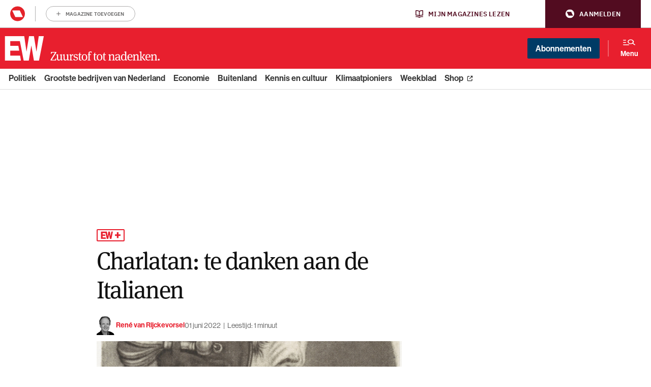

--- FILE ---
content_type: text/html; charset=UTF-8
request_url: https://www.ewmagazine.nl/kennis/achtergrond/2022/06/charlatan-17673w/
body_size: 22669
content:

<!doctype html>
<html class="no-js deploy_1_0" lang="nl" >
<head>
    <meta charset="utf-8">
    <meta http-equiv="x-ua-compatible" content="ie=edge">
    <title>Charlatan: te danken aan de Italianen - EW</title>
    <meta name="viewport" content="width=device-width, initial-scale=1">
    <meta name="apple-itunes-app" content="app-id=1533426234">
    <meta name="google-play-app" content="app-id=be.roularta.roulartaApp">
    <meta name="google-site-verification" content="4BOgd3Y3MQXkhhokJuQNGz4lSQxeTPHDmPFd59Cj9Es"/>
        <link rel="apple-touch-icon" sizes="180x180" href="/apple-touch-icon.png?v=wAvAMKzkwW">
    <link rel="icon" type="image/png" href="/favicon-32x32.png?v=wAvAMKzkwW" sizes="32x32">
    <link rel="icon" type="image/png" href="/favicon-16x16.png?v=wAvAMKzkwW" sizes="16x16">
    <link rel="manifest" href="/manifest.json?v=wAvAMKzkwW">
    <link rel="mask-icon" href="/safari-pinned-tab.svg?v=wAvAMKzkwW" color="#db011c">
    <link rel="shortcut icon" href="/favicon.ico?v=wAvAMKzkwW">
    <meta name="theme-color" content="#db011c">
    
    
    				<script type="text/javascript">
					var rmg_bc_pl_data = {"DAP_DATA":"{\"ARTICLE\":{\"dl_art_content_guid\":\"6e0adea6-bf7a-11ee-a67b-02f1c5c314a7\",\"dl_art_content_id\":\"32000886123\",\"dl_art_pluscontent\":true,\"dl_art_paywall\":true,\"dl_art_full_content_available\":false},\"CONTEXT\":{\"dl_ctx_timestamp_pageview\":1769201031,\"dl_ctx_sitecode\":\"Site-EWMagazine-RMN-NL\",\"dl_ctx_user\":\"ANONYMOUS\",\"dl_ctx_pw_dialog\":\"NONE\",\"dl_ctx_page_type\":\"article\",\"dl_ctx_page_category\":\"content\"}}","CIAM_ID":"","PROFILE_LOGGED_IN":0,"PROFILE_AUDIENCE":"ANONYMOUS","PROFILE_LEVEL":"","PLUSCONTENT":1,"FULL_CONTENT_AVAILABLE":0,"CIAM_CREATED":0,"EMAIL_REGISTRATION_CONFIRMED_ACCESSTOKEN":0,"GUEST_GUID":"","PAGE_TYPE":"detail","PAGE_SUB_TYPE":"default","PAGE_POST_FORMAT":"","PAGE_ACCESS_LEVEL":"high"};
					(()=>{var _=function(_){var a="; ".concat(document.cookie).split("; ".concat(_,"="));if(2===a.length)return a.pop().split(";").shift()},a=function(_){return"DM"===_?"TRIAL":_},t=_("rmg_profile")||"",e=rmg_bc_pl_data.PAGE_ACCESS_LEVEL,r=_("rmg_sub")||"",l=JSON.parse(rmg_bc_pl_data.DAP_DATA);if(r&&(cookie_data=r.split("|"),l.SITEMULTIACCESS={licenseBrand:cookie_data[3]||"",membershipType:cookie_data[4]||"",subscriptionType:cookie_data[5]||""}),5==t.split("-").length){l.CONTEXT.dl_ctx_user="REGISTERED",rmg_bc_pl_data.CIAM_ID=t,rmg_bc_pl_data.PROFILE_LOGGED_IN=1;var E=_("rmg_abs");-1!==["DM","ABO","SINGLE"].indexOf(E)?(rmg_bc_pl_data.PROFILE_AUDIENCE=a(E),l.CONTEXT.dl_ctx_user=a(E)):(rmg_bc_pl_data.PROFILE_AUDIENCE="REGISTERED","high"===e&&(l.CONTEXT.dl_ctx_pw_dialog="TEASE-SUBSCRIPTION-TRIAL"));var c=function(_){try{var a=_.split(".")[1].replace(/-/g,"+").replace(/_/g,"/"),t=decodeURIComponent(atob(a).split("").map((function(_){return"%"+("00"+_.charCodeAt(0).toString(16)).slice(-2)})).join(""));return JSON.parse(t)}catch(_){return null}}(_("rmg_at"));rmg_bc_pl_data.CIAM_CREATED=c&&c.created?1e3*c.created:0,rmg_bc_pl_data.EMAIL_REGISTRATION_CONFIRMED_ACCESSTOKEN=c&&c.email_verified?1:0,rmg_bc_pl_data.PROFILE_LEVEL=c&&c.profile_level?c.profile_level:"none"}else rmg_bc_pl_data.PROFILE_AUDIENCE="ANONYMOUS",rmg_bc_pl_data.PROFILE_LEVEL="none",rmg_bc_pl_data.GUEST_GUID=_("rmg_guest")||"","medium"===e&&(l.CONTEXT.dl_ctx_pw_dialog="TEASE-REGISTER"),"high"===e&&(l.CONTEXT.dl_ctx_pw_dialog="TEASE-SUBSCRIPTION");rmg_bc_pl_data.DAP_DATA=JSON.stringify(l),window.addEventListener("rmg_paywall_check_article_access",(function(){var _=JSON.parse(rmg_bc_pl_data.DAP_DATA);_.ARTICLE.dl_art_full_content_available=!0,_.ARTICLE.dl_art_paywall=!1,_.CONTEXT.dl_ctx_pw_dialog="NONE",rmg_bc_pl_data.DAP_DATA=JSON.stringify(_),rmg_bc_pl_data.FULL_CONTENT_AVAILABLE=1}))})();
				</script>

    <script didomi-whitelist>
        window.dataLayer = window.dataLayer || [];

        function gtag() {
            dataLayer.push(arguments);
        }

        gtag("set", "ads_data_redaction", true);
        var theForm = document.forms['aspnetForm'];
        if (!theForm) {
            theForm = document.aspnetForm;
        }

        function __doPostBack(eventTarget, eventArgument) {
            if (!theForm.onsubmit || (theForm.onsubmit() != false)) {
                theForm.__EVENTTARGET.value = eventTarget;
                theForm.__EVENTARGUMENT.value = eventArgument;
                theForm.submit();
            }
        }
    </script>
            
                                            <meta property="article:section" content="Kennis en cultuur"/>  
                                                            
        <meta name='robots' content='index, follow, max-image-preview:large, max-snippet:-1, max-video-preview:-1' />
	<style>img:is([sizes="auto" i], [sizes^="auto," i]) { contain-intrinsic-size: 3000px 1500px }</style>
	
	<!-- This site is optimized with the Yoast SEO Premium plugin  - https://yoast.com/wordpress/plugins/seo/ -->
	<meta name="description" content="Een charlatan is een oplichter die op slinkse wijze bedriegt. Maar waar komt het woord vandaan? ✓Lees meer." />
	<link rel="canonical" href="https://www.ewmagazine.nl/kennis/achtergrond/2022/06/charlatan-17673w/" />
	<meta property="og:locale" content="nl_NL" />
	<meta property="og:type" content="article" />
	<meta property="og:title" content="Charlatan: te danken aan de Italianen" />
	<meta property="og:description" content="Een charlatan is een oplichter die op slinkse wijze bedriegt. Maar waar komt het woord vandaan? ✓Lees meer." />
	<meta property="og:url" content="https://www.ewmagazine.nl/kennis/achtergrond/2022/06/charlatan-17673w/" />
	<meta property="og:site_name" content="EWmagazine.nl" />
	<meta property="article:publisher" content="https://www.facebook.com/EWmagazinenl/" />
	<meta property="article:author" content="rené van rijckevorsel" />
	<meta property="article:published_time" content="2022-06-01T14:31:20+00:00" />
	<meta property="article:modified_time" content="2022-06-01T14:31:23+00:00" />
	<meta property="og:image" content="https://cdn.prod.elseone.nl/uploads/2022/06/download-1024x691.png" />
	<meta property="og:image:width" content="1024" />
	<meta property="og:image:height" content="691" />
	<meta property="og:image:type" content="image/png" />
	<meta name="author" content="rené van rijckevorsel" />
	<meta name="twitter:card" content="summary_large_image" />
	<meta name="twitter:creator" content="@ewmagazinenl" />
	<meta name="twitter:site" content="@ewmagazinenl" />
	<meta name="twitter:label1" content="Written by" />
	<meta name="twitter:data1" content="rené van rijckevorsel" />
	<meta name="twitter:label2" content="Est. reading time" />
	<meta name="twitter:data2" content="2 minutes" />
	<script type="application/ld+json" class="yoast-schema-graph">{
	    "@context": "https://schema.org",
	    "@graph": [
	        {
	            "@type": "NewsArticle",
	            "@id": "https://www.ewmagazine.nl/kennis/achtergrond/2022/06/charlatan-17673w/#article",
	            "isPartOf": {
	                "@id": "https://www.ewmagazine.nl/kennis/achtergrond/2022/06/charlatan-17673w/"
	            },
	            "author": {
	                "@type": "Person",
	                "name": "René van Rijckevorsel",
	                "url": "https://www.ewmagazine.nl/auteur/rene-van-rijckevorsel/"
	            },
	            "headline": "Charlatan: te danken aan de Italianen",
	            "datePublished": "2022-06-01T14:31:20+00:00",
	            "dateModified": "2022-06-01T14:31:23+00:00",
	            "mainEntityOfPage": {
	                "@id": "https://www.ewmagazine.nl/kennis/achtergrond/2022/06/charlatan-17673w/"
	            },
	            "wordCount": "207",
	            "publisher": {
	                "@id": "https://www.ewmagazine.nl/#organization"
	            },
	            "image": {
	                "@id": "https://www.ewmagazine.nl/kennis/achtergrond/2022/06/charlatan-17673w/#primaryimage"
	            },
	            "thumbnailUrl": "https://cdn.prod.elseone.nl/uploads/2022/06/download.png",
	            "keywords": [
	                "taal",
	                "taalrubriek"
	            ],
	            "articleSection": [
	                "Kennis en cultuur"
	            ],
	            "inLanguage": "nl",
	            "copyrightYear": "2022",
	            "copyrightHolder": {
	                "@id": "https://www.ewmagazine.nl/#organization"
	            },
	            "isAccessibleForFree": "false",
	            "hasPart": [
	                {
	                    "@type": "WebPageElement",
	                    "isAccessibleForFree": "true",
	                    "cssSelector": ".intro"
	                },
	                {
	                    "@type": "WebPageElement",
	                    "isAccessibleForFree": "false",
	                    "cssSelector": "#bc-paywall"
	                }
	            ]
	        },
	        {
	            "@type": "WebPage",
	            "@id": "https://www.ewmagazine.nl/kennis/achtergrond/2022/06/charlatan-17673w/",
	            "url": "https://www.ewmagazine.nl/kennis/achtergrond/2022/06/charlatan-17673w/",
	            "name": "Charlatan: te danken aan de Italianen - EW",
	            "isPartOf": {
	                "@id": "https://www.ewmagazine.nl/#website"
	            },
	            "primaryImageOfPage": {
	                "@id": "https://www.ewmagazine.nl/kennis/achtergrond/2022/06/charlatan-17673w/#primaryimage"
	            },
	            "image": {
	                "@id": "https://www.ewmagazine.nl/kennis/achtergrond/2022/06/charlatan-17673w/#primaryimage"
	            },
	            "thumbnailUrl": "https://cdn.prod.elseone.nl/uploads/2022/06/download.png",
	            "datePublished": "2022-06-01T14:31:20+00:00",
	            "dateModified": "2022-06-01T14:31:23+00:00",
	            "description": "Een charlatan is een oplichter die op slinkse wijze bedriegt. Maar waar komt het woord vandaan? ✓Lees meer.",
	            "breadcrumb": {
	                "@id": "https://www.ewmagazine.nl/kennis/achtergrond/2022/06/charlatan-17673w/#breadcrumb"
	            },
	            "inLanguage": "nl",
	            "potentialAction": [
	                {
	                    "@type": "ReadAction",
	                    "target": [
	                        "https://www.ewmagazine.nl/kennis/achtergrond/2022/06/charlatan-17673w/"
	                    ]
	                }
	            ]
	        },
	        {
	            "@type": "ImageObject",
	            "inLanguage": "nl",
	            "@id": "https://www.ewmagazine.nl/kennis/achtergrond/2022/06/charlatan-17673w/#primaryimage",
	            "url": "https://cdn.prod.elseone.nl/uploads/2022/06/download.png",
	            "contentUrl": "https://cdn.prod.elseone.nl/uploads/2022/06/download.png",
	            "width": "2024",
	            "height": "1365",
	            "copyrightNotice": "© Roularta Media Nederland",
	            "creditText": "Foto: ANP",
	            "license": "Op alle afbeeldingen van ANP zijn standaard licenties van toepassing.",
	            "acquireLicensePage": "https://www.anp.nl/algemene-voorwaarden-anp-2023"
	        },
	        {
	            "@type": "BreadcrumbList",
	            "@id": "https://www.ewmagazine.nl/kennis/achtergrond/2022/06/charlatan-17673w/#breadcrumb",
	            "itemListElement": [
	                {
	                    "@type": "ListItem",
	                    "position": "1",
	                    "name": "Home",
	                    "item": "https://www.ewmagazine.nl/"
	                },
	                {
	                    "@type": "ListItem",
	                    "position": "2",
	                    "name": "Charlatan: te danken aan de Italianen"
	                }
	            ]
	        },
	        {
	            "@type": "WebSite",
	            "@id": "https://www.ewmagazine.nl/#website",
	            "url": "https://www.ewmagazine.nl/",
	            "name": "EWmagazine.nl",
	            "description": "EW het grootste opinieblad van Nederland",
	            "publisher": {
	                "@id": "https://www.ewmagazine.nl/#organization"
	            },
	            "potentialAction": [
	                {
	                    "@type": "SearchAction",
	                    "target": {
	                        "@type": "EntryPoint",
	                        "urlTemplate": "https://www.ewmagazine.nl/?s={search_term_string}"
	                    },
	                    "query-input": {
	                        "@type": "PropertyValueSpecification",
	                        "valueRequired": "1",
	                        "valueName": "search_term_string"
	                    }
	                }
	            ],
	            "inLanguage": "nl"
	        },
	        {
	            "@type": "Organization",
	            "@id": "https://www.ewmagazine.nl/#organization",
	            "name": "EW",
	            "alternateName": "EWmagazine",
	            "url": "https://www.ewmagazine.nl/",
	            "logo": {
	                "@type": "ImageObject",
	                "inLanguage": "nl",
	                "@id": "https://www.ewmagazine.nl/#/schema/logo/image/",
	                "url": "https://cdn.prod.elseone.nl/uploads/2020/11/IMG_EW.jpg",
	                "contentUrl": "https://cdn.prod.elseone.nl/uploads/2020/11/IMG_EW.jpg",
	                "width": "1818",
	                "height": "1176",
	                "caption": "EW"
	            },
	            "image": {
	                "@id": "https://www.ewmagazine.nl/#/schema/logo/image/"
	            },
	            "sameAs": [
	                "https://www.facebook.com/EWmagazinenl/",
	                "https://x.com/ewmagazinenl"
	            ]
	        }
	    ]
	}</script>
	<!-- / Yoast SEO Premium plugin. -->


<link rel='dns-prefetch' href='//cdn.pushwoosh.com' />
<link rel='dns-prefetch' href='//use.typekit.net' />
<link rel='dns-prefetch' href='//cdn.prod.elseone.nl' />
<link rel='preconnect' href='//myprivacy.roularta.net' />
<link rel='preconnect' href='//api.mijnmagazines.be' />
<!-- Start Cookie consent production -->
<script>
window.didomiConfig = {"cookies":{"group":{"enabled":true,"customDomain":"myprivacy.roularta.net"},"storageSources":{"cookies":false,"localStorage":true}},"tagManager":{"provider":"gtm"},"sync":{"enabled":true,"delayNotice":true},"user":{"organizationUserIdAuthSid":" siteewmag-3ApCfYC9","organizationUserIdAuthAlgorithm":"hash-sha256"}};
function consentGetCookie(name) {
    const value = `; ${document.cookie}`;
    const parts = value.split(`; ${name}=`);
    if (parts.length === 2) {
        return parts.pop().split(';').shift();
    }
}

let user_id = consentGetCookie('rmg_profile');
if (undefined === user_id || 'notLoggedIn' === user_id || 'error' === user_id) {
    user_id = consentGetCookie('rmg_guest') ?? null;
}

if (user_id) {
    async function consentHash(str) {
        const buf = await crypto.subtle.digest("SHA-256", new TextEncoder("utf-8").encode(str));
        return Array.prototype.map.call(new Uint8Array(buf), x => (('00' + x.toString(16)).slice(-2))).join('');
    }

    consentHash(user_id + "y0mYWaaseD6OKwHlm76vO8mKhanuS3XB").then((digest) => {
        window.didomiConfig.user.organizationUserId = user_id;
        window.didomiConfig.user.organizationUserIdAuthDigest = digest;
    });
}
window.didomiEventListeners = window.didomiEventListeners || [];
window.gdprAppliesGlobally = true;
(function(){function a(e){if(!window.frames[e]){if(document.body&&document.body.firstChild){var t=document.body;var n=document.createElement("iframe");n.style.display="none";n.name=e;n.title=e;t.insertBefore(n,t.firstChild)}else{setTimeout(function(){a(e)},5)}}}function e(n,r,o,c,s){function e(e,t,n,a){if(typeof n!=="function"){return}if(!window[r]){window[r]=[]}var i=false;if(s){i=s(e,t,n)}if(!i){window[r].push({command:e,parameter:t,callback:n,version:a})}}e.stub=true;function t(a){if(!window[n]||window[n].stub!==true){return}if(!a.data){return}var i=typeof a.data==="string";var e;try{e=i?JSON.parse(a.data):a.data}catch(t){return}if(e[o]){var r=e[o];window[n](r.command,r.parameter,function(e,t){var n={};n[c]={returnValue:e,success:t,callId:r.callId};a.source.postMessage(i?JSON.stringify(n):n,"*")},r.version)}}if(typeof window[n]!=="function"){window[n]=e;if(window.addEventListener){window.addEventListener("message",t,false)}else{window.attachEvent("onmessage",t)}}}e("__tcfapi","__tcfapiBuffer","__tcfapiCall","__tcfapiReturn");a("__tcfapiLocator");(function(e){  var t=document.createElement("script");t.id="spcloader";t.type="text/javascript";t.async=true;t.src="https://sdk.privacy-center.org/"+e+"/loader.js?target="+document.location.hostname;t.charset="utf-8";var n=document.getElementsByTagName("script")[0];n.parentNode.insertBefore(t,n)})("0c7f196f-0b85-4850-bfd5-f5512ebf3f5d")})();
window.addEventListener("hashchange", function(e){if (e.newURL) {checkCookieHash();}}, false);
window.didomiOnReady = window.didomiOnReady || [];
window.didomiOnReady.push(checkCookieHash);
function checkCookieHash() {var hash = window.location.hash.substring(1);if ("cookies" == hash) {Didomi.preferences.show(); history.pushState(null, null, "#");}}
</script>
<style>
.didomi_warning {border: 1px solid #ccc; padding: 1rem; background: #fff;}
</style>
<!-- End Cookie consent production -->
<!-- Start blueconic production --><link rel="preconnect" href="https://v837.ewmagazine.nl/" crossorigin><script type="text/javascript">    (function () {        var bcScript = document.createElement('script');        bcScript.async = true;        bcScript.src = 'https://v837.ewmagazine.nl/script.js';        (document.getElementsByTagName('head')[0] || document.getElementsByTagName('body')[0]).appendChild(bcScript);    })();</script><!-- End blueconic production --><style id='classic-theme-styles-inline-css' type='text/css'>
/*! This file is auto-generated */
.wp-block-button__link{color:#fff;background-color:#32373c;border-radius:9999px;box-shadow:none;text-decoration:none;padding:calc(.667em + 2px) calc(1.333em + 2px);font-size:1.125em}.wp-block-file__button{background:#32373c;color:#fff;text-decoration:none}
</style>
<style id='global-styles-inline-css' type='text/css'>
:root{--wp--preset--aspect-ratio--square: 1;--wp--preset--aspect-ratio--4-3: 4/3;--wp--preset--aspect-ratio--3-4: 3/4;--wp--preset--aspect-ratio--3-2: 3/2;--wp--preset--aspect-ratio--2-3: 2/3;--wp--preset--aspect-ratio--16-9: 16/9;--wp--preset--aspect-ratio--9-16: 9/16;--wp--preset--color--black: #000000;--wp--preset--color--cyan-bluish-gray: #abb8c3;--wp--preset--color--white: #ffffff;--wp--preset--color--pale-pink: #f78da7;--wp--preset--color--vivid-red: #cf2e2e;--wp--preset--color--luminous-vivid-orange: #ff6900;--wp--preset--color--luminous-vivid-amber: #fcb900;--wp--preset--color--light-green-cyan: #7bdcb5;--wp--preset--color--vivid-green-cyan: #00d084;--wp--preset--color--pale-cyan-blue: #8ed1fc;--wp--preset--color--vivid-cyan-blue: #0693e3;--wp--preset--color--vivid-purple: #9b51e0;--wp--preset--gradient--vivid-cyan-blue-to-vivid-purple: linear-gradient(135deg,rgba(6,147,227,1) 0%,rgb(155,81,224) 100%);--wp--preset--gradient--light-green-cyan-to-vivid-green-cyan: linear-gradient(135deg,rgb(122,220,180) 0%,rgb(0,208,130) 100%);--wp--preset--gradient--luminous-vivid-amber-to-luminous-vivid-orange: linear-gradient(135deg,rgba(252,185,0,1) 0%,rgba(255,105,0,1) 100%);--wp--preset--gradient--luminous-vivid-orange-to-vivid-red: linear-gradient(135deg,rgba(255,105,0,1) 0%,rgb(207,46,46) 100%);--wp--preset--gradient--very-light-gray-to-cyan-bluish-gray: linear-gradient(135deg,rgb(238,238,238) 0%,rgb(169,184,195) 100%);--wp--preset--gradient--cool-to-warm-spectrum: linear-gradient(135deg,rgb(74,234,220) 0%,rgb(151,120,209) 20%,rgb(207,42,186) 40%,rgb(238,44,130) 60%,rgb(251,105,98) 80%,rgb(254,248,76) 100%);--wp--preset--gradient--blush-light-purple: linear-gradient(135deg,rgb(255,206,236) 0%,rgb(152,150,240) 100%);--wp--preset--gradient--blush-bordeaux: linear-gradient(135deg,rgb(254,205,165) 0%,rgb(254,45,45) 50%,rgb(107,0,62) 100%);--wp--preset--gradient--luminous-dusk: linear-gradient(135deg,rgb(255,203,112) 0%,rgb(199,81,192) 50%,rgb(65,88,208) 100%);--wp--preset--gradient--pale-ocean: linear-gradient(135deg,rgb(255,245,203) 0%,rgb(182,227,212) 50%,rgb(51,167,181) 100%);--wp--preset--gradient--electric-grass: linear-gradient(135deg,rgb(202,248,128) 0%,rgb(113,206,126) 100%);--wp--preset--gradient--midnight: linear-gradient(135deg,rgb(2,3,129) 0%,rgb(40,116,252) 100%);--wp--preset--font-size--small: 13px;--wp--preset--font-size--medium: 20px;--wp--preset--font-size--large: 36px;--wp--preset--font-size--x-large: 42px;--wp--preset--spacing--20: 0.44rem;--wp--preset--spacing--30: 0.67rem;--wp--preset--spacing--40: 1rem;--wp--preset--spacing--50: 1.5rem;--wp--preset--spacing--60: 2.25rem;--wp--preset--spacing--70: 3.38rem;--wp--preset--spacing--80: 5.06rem;--wp--preset--shadow--natural: 6px 6px 9px rgba(0, 0, 0, 0.2);--wp--preset--shadow--deep: 12px 12px 50px rgba(0, 0, 0, 0.4);--wp--preset--shadow--sharp: 6px 6px 0px rgba(0, 0, 0, 0.2);--wp--preset--shadow--outlined: 6px 6px 0px -3px rgba(255, 255, 255, 1), 6px 6px rgba(0, 0, 0, 1);--wp--preset--shadow--crisp: 6px 6px 0px rgba(0, 0, 0, 1);}:where(.is-layout-flex){gap: 0.5em;}:where(.is-layout-grid){gap: 0.5em;}body .is-layout-flex{display: flex;}.is-layout-flex{flex-wrap: wrap;align-items: center;}.is-layout-flex > :is(*, div){margin: 0;}body .is-layout-grid{display: grid;}.is-layout-grid > :is(*, div){margin: 0;}:where(.wp-block-columns.is-layout-flex){gap: 2em;}:where(.wp-block-columns.is-layout-grid){gap: 2em;}:where(.wp-block-post-template.is-layout-flex){gap: 1.25em;}:where(.wp-block-post-template.is-layout-grid){gap: 1.25em;}.has-black-color{color: var(--wp--preset--color--black) !important;}.has-cyan-bluish-gray-color{color: var(--wp--preset--color--cyan-bluish-gray) !important;}.has-white-color{color: var(--wp--preset--color--white) !important;}.has-pale-pink-color{color: var(--wp--preset--color--pale-pink) !important;}.has-vivid-red-color{color: var(--wp--preset--color--vivid-red) !important;}.has-luminous-vivid-orange-color{color: var(--wp--preset--color--luminous-vivid-orange) !important;}.has-luminous-vivid-amber-color{color: var(--wp--preset--color--luminous-vivid-amber) !important;}.has-light-green-cyan-color{color: var(--wp--preset--color--light-green-cyan) !important;}.has-vivid-green-cyan-color{color: var(--wp--preset--color--vivid-green-cyan) !important;}.has-pale-cyan-blue-color{color: var(--wp--preset--color--pale-cyan-blue) !important;}.has-vivid-cyan-blue-color{color: var(--wp--preset--color--vivid-cyan-blue) !important;}.has-vivid-purple-color{color: var(--wp--preset--color--vivid-purple) !important;}.has-black-background-color{background-color: var(--wp--preset--color--black) !important;}.has-cyan-bluish-gray-background-color{background-color: var(--wp--preset--color--cyan-bluish-gray) !important;}.has-white-background-color{background-color: var(--wp--preset--color--white) !important;}.has-pale-pink-background-color{background-color: var(--wp--preset--color--pale-pink) !important;}.has-vivid-red-background-color{background-color: var(--wp--preset--color--vivid-red) !important;}.has-luminous-vivid-orange-background-color{background-color: var(--wp--preset--color--luminous-vivid-orange) !important;}.has-luminous-vivid-amber-background-color{background-color: var(--wp--preset--color--luminous-vivid-amber) !important;}.has-light-green-cyan-background-color{background-color: var(--wp--preset--color--light-green-cyan) !important;}.has-vivid-green-cyan-background-color{background-color: var(--wp--preset--color--vivid-green-cyan) !important;}.has-pale-cyan-blue-background-color{background-color: var(--wp--preset--color--pale-cyan-blue) !important;}.has-vivid-cyan-blue-background-color{background-color: var(--wp--preset--color--vivid-cyan-blue) !important;}.has-vivid-purple-background-color{background-color: var(--wp--preset--color--vivid-purple) !important;}.has-black-border-color{border-color: var(--wp--preset--color--black) !important;}.has-cyan-bluish-gray-border-color{border-color: var(--wp--preset--color--cyan-bluish-gray) !important;}.has-white-border-color{border-color: var(--wp--preset--color--white) !important;}.has-pale-pink-border-color{border-color: var(--wp--preset--color--pale-pink) !important;}.has-vivid-red-border-color{border-color: var(--wp--preset--color--vivid-red) !important;}.has-luminous-vivid-orange-border-color{border-color: var(--wp--preset--color--luminous-vivid-orange) !important;}.has-luminous-vivid-amber-border-color{border-color: var(--wp--preset--color--luminous-vivid-amber) !important;}.has-light-green-cyan-border-color{border-color: var(--wp--preset--color--light-green-cyan) !important;}.has-vivid-green-cyan-border-color{border-color: var(--wp--preset--color--vivid-green-cyan) !important;}.has-pale-cyan-blue-border-color{border-color: var(--wp--preset--color--pale-cyan-blue) !important;}.has-vivid-cyan-blue-border-color{border-color: var(--wp--preset--color--vivid-cyan-blue) !important;}.has-vivid-purple-border-color{border-color: var(--wp--preset--color--vivid-purple) !important;}.has-vivid-cyan-blue-to-vivid-purple-gradient-background{background: var(--wp--preset--gradient--vivid-cyan-blue-to-vivid-purple) !important;}.has-light-green-cyan-to-vivid-green-cyan-gradient-background{background: var(--wp--preset--gradient--light-green-cyan-to-vivid-green-cyan) !important;}.has-luminous-vivid-amber-to-luminous-vivid-orange-gradient-background{background: var(--wp--preset--gradient--luminous-vivid-amber-to-luminous-vivid-orange) !important;}.has-luminous-vivid-orange-to-vivid-red-gradient-background{background: var(--wp--preset--gradient--luminous-vivid-orange-to-vivid-red) !important;}.has-very-light-gray-to-cyan-bluish-gray-gradient-background{background: var(--wp--preset--gradient--very-light-gray-to-cyan-bluish-gray) !important;}.has-cool-to-warm-spectrum-gradient-background{background: var(--wp--preset--gradient--cool-to-warm-spectrum) !important;}.has-blush-light-purple-gradient-background{background: var(--wp--preset--gradient--blush-light-purple) !important;}.has-blush-bordeaux-gradient-background{background: var(--wp--preset--gradient--blush-bordeaux) !important;}.has-luminous-dusk-gradient-background{background: var(--wp--preset--gradient--luminous-dusk) !important;}.has-pale-ocean-gradient-background{background: var(--wp--preset--gradient--pale-ocean) !important;}.has-electric-grass-gradient-background{background: var(--wp--preset--gradient--electric-grass) !important;}.has-midnight-gradient-background{background: var(--wp--preset--gradient--midnight) !important;}.has-small-font-size{font-size: var(--wp--preset--font-size--small) !important;}.has-medium-font-size{font-size: var(--wp--preset--font-size--medium) !important;}.has-large-font-size{font-size: var(--wp--preset--font-size--large) !important;}.has-x-large-font-size{font-size: var(--wp--preset--font-size--x-large) !important;}
:where(.wp-block-post-template.is-layout-flex){gap: 1.25em;}:where(.wp-block-post-template.is-layout-grid){gap: 1.25em;}
:where(.wp-block-columns.is-layout-flex){gap: 2em;}:where(.wp-block-columns.is-layout-grid){gap: 2em;}
:root :where(.wp-block-pullquote){font-size: 1.5em;line-height: 1.6;}
</style>
<link rel="stylesheet" href="https://use.typekit.net/xfy0ktj.css">
<link rel="stylesheet" href="https://www.ewmagazine.nl/app/themes/ewmagazine/dist/styles/main.css?ver=v5.18">
<link rel="icon" href="https://cdn.prod.elseone.nl/uploads/2025/11/cropped-media-3328448049-32x32.jpeg" sizes="32x32" />
<link rel="icon" href="https://cdn.prod.elseone.nl/uploads/2025/11/cropped-media-3328448049-192x192.jpeg" sizes="192x192" />
<link rel="apple-touch-icon" href="https://cdn.prod.elseone.nl/uploads/2025/11/cropped-media-3328448049-180x180.jpeg" />
<meta name="msapplication-TileImage" content="https://cdn.prod.elseone.nl/uploads/2025/11/cropped-media-3328448049-270x270.jpeg" />


        <meta name="google-site-verification" content="r9uZWIZDHX22Nzug84TNU0qOky4r2GXTTt5aMhS2JwE" />
<meta property="fb:pages" content="141801972540083" />
<meta name="google-site-verification" content="NlbWtf2dK9Q9Bu-qx8W4jH0BETK_axt6JtYgCFjhTv8" />
<meta name="google-site-verification" content="bUEZAB0MZybzyaQDF89D9ab3_3UpGSAkiDZ3KjQ5pu8" />
<meta name="facebook-domain-verification" content="6w8jvzi30mzjywocy4skhb6vwztp6s" />

<style>
.home .la-item-big .la-item-text {
	width: auto;
}
html body {
 opacity: 1 !important;
}
</style>
<script>
window.wp = window.wp || {};
window.wp.mediaelement = window.wp.mediaelement || {};
if (typeof window.wp.mediaelement.initialize !== "function") { 
    window.wp.mediaelement.initialize = function (){
    };
}
</script>

    <script didomi-whitelist>
        window.lazySizesConfig = window.lazySizesConfig || {};
        window.lazySizesConfig.customMedia = {
            '--small': '(max-width: 400px)',
            '--large': '(max-width: 992px)'
        };
    </script>
    <script>
        // Google Tag Manager
        window.onload = function() {
            (function (w, d, s, l, i) {
                w[l] = w[l] || [];
                w[l].push({
                    'gtm.start':
                        new Date().getTime(), event: 'gtm.js'
                });
                var f = d.getElementsByTagName(s)[0],
                    j = d.createElement(s), dl = l != 'dataLayer' ? '&l=' + l : '';
                j.async = true;
                j.src =
                    '//www.googletagmanager.com/gtm.js?id=' + i + dl;
                f.parentNode.insertBefore(j, f);
            })(window, document, 'script', 'dataLayer', 'GTM-WKDT26G');
            // End Google Tag Manager
            // Server-Side Google Tag Manager
            (function (w, d, s, l, i) {
                w[l] = w[l] || [];
                w[l].push({
                    'gtm.start':
                        new Date().getTime(), event: 'gtm.js'
                });
                var f = d.getElementsByTagName(s)[0],
                    j = d.createElement(s), dl = l != 'dataLayer' ? '&l=' + l : '';
                j.async = true;
                j.src =
                    '//sgtm.ewmagazine.nl/gtm.js?id=' + i + dl;
                f.parentNode.insertBefore(j, f);
            })(window, document, 'script', 'dataLayer', 'GTM-5DLBQ6J');
            // End Server-Side Google Tag Manager
        };
    </script>
        
    
    <!--[if lt IE 9]>
        <script async defer src="https://www.ewmagazine.nl/app/themes/ewmagazine/distscripts/html5shiv.js"></script>
        <![endif]-->
        <script src="https://public.pandosearch.com/ewmagazine.nl/widgets/searchbox/searchbox.min.js" didomi-whitelist></script>
    
    <meta
		property="article:id"
		content="32000886123" />
<meta
		property="article:author"
		content="rené van rijckevorsel" />
<meta
		property="article:tag:person"
		content="rené van rijckevorsel" />
<meta
		property="article:tag"
		content="taal" />
<meta
		property="article:tag"
		content="taalrubriek" />
<meta
		property="article:contentguid"
		content="6e0adea6-bf7a-11ee-a67b-02f1c5c314a7" />
<meta
		property="article:access_level"
		content="high" />
<meta
		property="site_code"
		content="Site-EWMagazine-RMN-NL" />

    
    <link rel="manifest" href="/manifest.json">

</head>

<body ng-app="ewmagazine" class="wp-singular post-template-default single single-post postid-886123 single-format-standard wp-theme-ewmagazine has-main-header" >

<a href="#main-content" class="skip-link button-primary">Ga naar hoofdinhoud </a>

<div id="rmg-mma-navigation"></div>

    <script>
        function getCookie(name) {
            var value = "; " + document.cookie;
            var parts = value.split("; " + name + "=");
            if (parts.length == 2) return parts.pop().split(";").shift();
        }
                var gwa_account = "rbinl-ewmagazine";
                var gwa_contentType = "achtergrond";
                var gwa_contentTitle = "Charlatan: te danken aan de Italianen";
                var gwa_siteSection1 = "kennis";
                var gwa_siteSection2 = "achtergrond";
                var gwa_contentHierarchy = "kennis|achtergrond|Charlatan: te danken aan de Italianen";
                var gwa_pageName = "kennis|achtergrond|Charlatan: te danken aan de Italianen";
                var gwa_contentId = "17673w";
                var gwa_author = "rené van rijckevorsel";
                var gwa_subscription = "Elsevier-digital-articleview;Elsevier-digital-stijl;Elsevier-digital-weekblad";
                var gwa_aboutness = "taal;taalrubriek";
                var gwa_article = "true";
                var gwa_premium = "premium";
                var gwa_articleTitle = "Charlatan: te danken aan de Italianen";
                var gwa_articleType = "premium";
                var gwa_wordCount = "201";
                var gwa_linkcount = "1";
                var gwa_externallinkcount = "0";
                var gwa_premiumlinkcount = "1";
                var gwa_freelinkcount = "0";
                var gwa_publishdate = "01-06-2022";
                var gwa_userId = "";
        if (getCookie("userID"))
            gwa_userId = getCookie("userID");
        var dataLayer = window.dataLayer = window.dataLayer || [];
        dataLayer.push({
                        'gwa_account': 'rbinl-ewmagazine',
                        'gwa_contentType': 'achtergrond',
                        'gwa_contentTitle': 'Charlatan: te danken aan de Italianen',
                        'gwa_siteSection1': 'kennis',
                        'gwa_siteSection2': 'achtergrond',
                        'gwa_contentHierarchy': 'kennis|achtergrond|Charlatan: te danken aan de Italianen',
                        'gwa_pageName': 'kennis|achtergrond|Charlatan: te danken aan de Italianen',
                        'gwa_contentId': '17673w',
                        'gwa_author': 'rené van rijckevorsel',
                        'gwa_subscription': 'Elsevier-digital-articleview;Elsevier-digital-stijl;Elsevier-digital-weekblad',
                        'gwa_aboutness': 'taal;taalrubriek',
                        'gwa_article': 'true',
                        'gwa_premium': 'premium',
                        'gwa_articleTitle': 'Charlatan: te danken aan de Italianen',
                        'gwa_articleType': 'premium',
                        'gwa_wordCount': '201',
                        'gwa_linkcount': '1',
                        'gwa_externallinkcount': '0',
                        'gwa_premiumlinkcount': '1',
                        'gwa_freelinkcount': '0',
                        'gwa_publishdate': '01-06-2022',
                        'gwa_userId': gwa_userId,
            'event': 'Analytics variabelen'
        });

        var gwa_authStatus;
        var gwa_userLastLoginAt;
        var gwa_userRegisteredAt;
        var gwa_userEntitlements;
        var gwa_paywallShown;
        if (gwa_premium == "free") {
            gwa_paywallShown = "no paywall";
        } else {
            //wil be calculated later.
            gwa_paywallShown = ''
        }
        var cookieLoginStart = false
        var link_to_terms = "https://www.ewmagazine.nl/nederland/achtergrond/2016/08/voorwaarden-reacties-342548/";
        var premium_links = ["https:\/\/www.ewmagazine.nl\/kennis\/achtergrond\/2022\/05\/boycot-17527w\/"];
    </script>
    
<noscript>
        <iframe src="https://www.googletagmanager.com/ns.html?id=GTM-WKDT26G" height="0" width="0"
            style="display:none;visibility:hidden"></iframe>
        <script type="didomi/html"  data-vendor='c:fallback-HNjBhJe6'><img height="1" width="1" style="display:none"
         src="https://www.facebook.com/tr?id=285828028427175&ev=PageView&noscript=1"/></script>
</noscript>
<script data-vendor='didomi:facebook' type='didomi/javascript'>
    !function (f, b, e, v, n, t, s) {
        if (f.fbq) return;
        n = f.fbq = function () {
            n.callMethod ? n.callMethod.apply(n, arguments) : n.queue.push(arguments)
        };
        if (!f._fbq) f._fbq = n;
        n.push = n;
        n.loaded = !0;
        n.version = '2.0';
        n.queue = [];
        t = b.createElement(e);
        t.async = !0;
        t.src = v;
        s = b.getElementsByTagName(e)[0];
        s.parentNode.insertBefore(t, s)
    }(window, document, 'script', 'https://connect.facebook.net/en_US/fbevents.js');
    fbq('init', '285828028427175');
    fbq('track', "PageView");
</script>
<!--bodytest-->
<script type="text/javascript" src="/app/themes/ewmagazine/dist/scripts/search.js"
        didomi-whitelist></script>
<script type="text/javascript" didomi-whitelist>
    function WebForm_OnSubmit() {
        if (typeof (ValidatorOnSubmit) == "function" && ValidatorOnSubmit() == false) return false;
        return true;
    }
</script>

<span responsive-images></span>
<!--[if lt IE 9]>
<p class="browserupgrade">You are using an <strong>outdated</strong> browser. Please <a href="https://browsehappy.com/">upgrade
    your browser</a> to improve your experience.</p>
<![endif]-->
    <header sticky-menu class="banner" role="banner" style="top: 55px;">
        <div class="container-full header-bg">
                        <div class="container header-c">

                
                <div class="logo">
                                            <a class="brand" title="EWmagazine.nl" href="https://www.ewmagazine.nl/">
                            <img class="site-logo"
                                 src="https://www.ewmagazine.nl/app/themes/ewmagazine/dist/images/ewmagazine-logo-white.svg"
                                 alt="EWmagazine.nl Logo" title="EWmagazine.nl"/>
                        </a>
                                        </div>
                <nav class="primary primary-nav" main-navigation>
                    <div class="payoff">
                        <img class="payoff-img" src="https://www.ewmagazine.nl/app/themes/ewmagazine/dist/images/payoff.svg"
                             alt="zuurstof tot nadenken." title="Zuurstof tot nadenken."/>
                    </div>
                    <div class="buttons">
                                                    <a id="bc-subscr_site-ewmagazine-nl" class="button-primary colored-background"
                               href="https://www.mijnmagazines.nl/promo/7HE7V"
                               target="_blank">Abonnementen</a>
                            <div class="separator-line">

                            </div>
                                                <button class="hamburger-menu-icon js-hamburger-menu-toggle" tabindex="0" aria-controls="menu" aria-expanded="false">
                            <img class="open" src="https://www.ewmagazine.nl/app/themes/ewmagazine/dist/images/bars-magnifying-glass.svg"
                                 alt="Open hamburger menu" title="Open hamburger menu"/>
                            <img class="close" src="https://www.ewmagazine.nl/app/themes/ewmagazine/dist/images/bars-chevron.svg"
                                 alt="Close hamburger menu" title="Close hamburger menu"/>
                            <div class="to-hamburger-menu">Menu</div>
                            <div class="to-close-hamburger-menu">Sluit</div>
                        </button>
                    </div>
                </nav>
        </div>
        <div class="side-menu-container" style="position:relative">
            <div class="hamburger-menu js-hamburger-menu">
                                <section class="search-layer" search>
    <div id="ctl00_searchBox_panSearch" class="searchBox" onkeypress="javascript:return WebForm_FireDefaultButton(event, 'ctl00_searchBox_btnSearch')">
        <span id="ctl00_searchBox_ctl00"></span>
        <div class="search" id="site-search">
            <fieldset>
                <div class="text">
                    <label class="hidden-label" for="txtSearchInput">Zoeken</label>
                    <input name="ctl00$searchBox$txtSearchInput" type="text" value="" id="txtSearchInput" class="searchBoxInput combined__field" placeholder="Zoeken..." autocomplete="off">
                    <span type="submit" name="ctl00$searchBox$btnSearch" value="" id="ctl00_searchBox_btnSearch" class="btn-search combined__btn"></span>
                </div>
            </fieldset>
            <div class="search-dropdown"></div>
        </div>
        <span id="ctl00_ctl00_ctl00_searchBox_ctl00"></span>
    </div>
</section>
                <div class="hamburger-horizontal-scroll">
                                        <div class="actueel-heading">Actueel</div>
                    <div class="menu-hamburger-menu-actueel-container"><ul id="menu-hamburger-menu-actueel" class="hamburger-menu-list js-hamburger-list"><li id="menu-item-1530299" class="menu-item menu-item-type-post_type menu-item-object-post menu-item-1530299"><a href="https://www.ewmagazine.nl/politiek/news/2025/10/kabinetsformatie-1511760/">Breekt de PVV verder? Kabinetsformatie kan nog steeds verrassen</a></li>
</ul></div>

                                        <div class="menu-hamburger-menu-container"><ul id="menu-hamburger-menu" class="hamburger-menu-list js-hamburger-list"><li id="menu-item-1496643" class="menu-item menu-item-type-taxonomy menu-item-object-category menu-item-1496643"><a href="https://www.ewmagazine.nl/politiek/">Politiek</a></li>
<li id="menu-item-927747" class="menu-item menu-item-type-taxonomy menu-item-object-category menu-item-927747"><a href="https://www.ewmagazine.nl/economie/">Economie</a></li>
<li id="menu-item-927738" class="menu-item menu-item-type-taxonomy menu-item-object-category menu-item-927738"><a href="https://www.ewmagazine.nl/buitenland/">Buitenland</a></li>
<li id="menu-item-927742" class="menu-item menu-item-type-taxonomy menu-item-object-category current-post-ancestor current-menu-parent current-post-parent menu-item-927742"><a href="https://www.ewmagazine.nl/kennis/">Kennis en cultuur</a></li>
<li id="menu-item-1434133" class="menu-item menu-item-type-taxonomy menu-item-object-e4_dossier menu-item-1434133"><a href="https://www.ewmagazine.nl/dossier/klimaatpioniers/">Klimaatpioniers</a></li>
</ul></div>
                

                                        <div class="hamburger-menu-footer">
                        <div class="footer-buttons">
                                                            <a href="/magazines"
                                   class="weekly_magazine"
                                   target="">
                                    <div
                                        class="weekly_magazine_text">Weekblad</div>
                                    <img src="https://www.ewmagazine.nl/app/themes/ewmagazine/dist/images/weekly_magazine.svg"
                                         alt=""/>
                                </a>
                                                                                        <a href="/service/nieuwsbrieven/"
                                   class="newsletter"
                                   target="">
                                    <div
                                        class="newsletter_text">Nieuwsbrieven</div>
                                    <img src="https://www.ewmagazine.nl/app/themes/ewmagazine/dist/images/newsletter-mail.svg"
                                         alt="Nieuwsbrieven"/>
                                </a>
                                                                                        <a href="/podcast20/" class="podcast"
                                   target="">
                                    <div
                                        class="podcast_text">Podcast</div>
                                    <img src="https://www.ewmagazine.nl/app/themes/ewmagazine/dist/images/podcast.svg"
                                         alt="Podcast"/>
                                </a>
                                                                                        <a href="https://tijdschriftnu.nl/pages/ew" class="shop"
                                   target="_blank">
                                    <div
                                        class="shop_text">Shop</div>
                                    <img src="https://www.ewmagazine.nl/app/themes/ewmagazine/dist/images/shop.svg"
                                         alt="Shop"/>
                                </a>
                                                    </div>
                    </div>
                </div>
            </div>
        </div>
        </div>
        <div class="sub-header">
            <div class="navigation-bar">
                                    <nav id="main-navigation" class="main-navigation container" role="navigation">
                        <div class="menu-main-menu-container"><ul id="menu-main-menu" class="primary-menu"><li id="menu-item-1496436" class="menu-item menu-item-type-taxonomy menu-item-object-category menu-item-1496436"><a href="https://www.ewmagazine.nl/politiek/">Politiek</a></li>
<li id="menu-item-1515360" class="menu-item menu-item-type-taxonomy menu-item-object-e4_dossier menu-item-1515360"><a href="https://www.ewmagazine.nl/dossier/grootste-bedrijven-nederland/">Grootste bedrijven van Nederland</a></li>
<li id="menu-item-91" class="ng-category menu-item menu-item-type-taxonomy menu-item-object-category menu-item-91"><a href="https://www.ewmagazine.nl/economie/">Economie</a></li>
<li id="menu-item-1034520" class="ng-category menu-item menu-item-type-taxonomy menu-item-object-category menu-item-1034520"><a href="https://www.ewmagazine.nl/buitenland/">Buitenland</a></li>
<li id="menu-item-1431189" class="menu-item menu-item-type-taxonomy menu-item-object-category current-post-ancestor current-menu-parent current-post-parent menu-item-1431189"><a href="https://www.ewmagazine.nl/kennis/">Kennis en cultuur</a></li>
<li id="menu-item-1434092" class="menu-item menu-item-type-taxonomy menu-item-object-e4_dossier menu-item-1434092"><a href="https://www.ewmagazine.nl/dossier/klimaatpioniers/">Klimaatpioniers</a></li>
<li id="menu-item-549252" class="ng-magazine menu-item menu-item-type-post_type menu-item-object-page menu-item-549252"><a href="https://www.ewmagazine.nl/magazines/">Weekblad</a></li>
<li id="menu-item-928530" class="menu-item menu-item-type-custom menu-item-object-custom external menu-item-928530"><a target="_blank" href="https://tijdschriftnu.nl/pages/ew">Shop</a></li>
</ul></div>
                    </nav>
                            </div>
        </div>
    </header>

    <div id="main-navigation">
        <div id="bc-above-content" class="bc-container"></div>
    </div>
    <div class="submenu-overlay"></div>
<div class="container" premium-locks>




                
    
                                        
                     
                        
                                    
    
        
    
                                                                                                                                                                                                                    
        
        
                    <div id="top_lb_bb" style="text-align: center;"></div>
            


    <div class="wrap wrap-single wrap-main wrap-2-columns">
        <div id="main-content" class="main-column">

                            
                        <main id="main-content" class="main main-single" role="main">
                        

<article class="post-886123 post type-post status-publish format-standard has-post-thumbnail hentry category-kennis tag-taal tag-taalrubriek e4_post_format-achtergrond e4_premium_content-elsevier-digital-articleview e4_premium_content-elsevier-digital-stijl e4_premium_content-elsevier-digital-weekblad e4_magazine-273918 e4_magazine-2022-22 premium"" id="886123"  itemref="entry-image" >

        <div id="bc-article-above-article" class="bc-container"></div>
    <header>
                
                    
        
    <div class="labels single">
                    <span class="ew-label label-premium    ">
   
   
    <span>
                
            <svg aria-label="EW" width="24" height="16" viewBox="0 0 24 16" fill="none" xmlns="http://www.w3.org/2000/svg">
        <path d="M9.17682 9.22248L8.68258 6.37786H3.80798V3.64739H9.63268V0.75708H0.619141V15.0442H10.2149L9.71616 12.1561L3.80798 12.1516V9.22248H9.17682ZM20.9187 0.766205L19.5421 9.85028L18.0188 0.766205H15.0805L13.564 9.8275L12.2009 0.75708H8.99399L11.8669 15.0442H14.9361L16.4661 6.15873L18.012 15.0441H21.0654L23.9473 0.766205H20.9187Z" fill="#E81F2E"/>
    </svg>
        
                        <svg aria-label="Premium" width="12" height="12" viewBox="0 0 12 12" fill="none" xmlns="http://www.w3.org/2000/svg">
        <path d="M4.82967 11.4719V7.24294H0.875V4.24836H4.82967V0.0422363H8.02999V4.24836H11.9847V7.24294H8.02999V11.4719H4.82967Z" fill="#E81F2E"/>
    </svg>
            </span>
</span>        
                                </div>
                
                <h1 class="entry-title article-title " itemprop="headline">

            
            Charlatan: te danken aan de Italianen
        </h1>

                        
    <div class="">
                                                                    <section class="author author-signature first last " rel="author" itemprop="author" itemscope itemtype="https://schema.org/Person">
                <div class="author-profile">
                                            <div class="author-profile__image">
                            <a href="https://www.ewmagazine.nl/auteur/rene-van-rijckevorsel/" itemprop="image" itemscope itemtype="https://schema.org/ImageObject">
                                <img fetchpriority="high" width="38" height="38" src="https://cdn.prod.elseone.nl/uploads/2023/03/René-van-Rijckevorsel-zww-152x152.png" title="René van Rijckevorsel" alt="René van Rijckevorsel" />
                            </a>
                        </div>
                                        <h3 class="author-profile__title" itemprop="name">
                        <a href="https://www.ewmagazine.nl/auteur/rene-van-rijckevorsel/">René van Rijckevorsel</a>
                    </h3>
                                                                        <div class="mobile-signature-content"><span>01 juni 2022</span><span>Leestijd: 1 minuut</span></div>
                                                            </div>
            </section>
            </div>

    
    </header>
            <div main-header-image class="hentry-main-header">
            <figure id="entry-image" itemprop="image" itemscope itemtype="https://schema.org/ImageObject">
                <img fetchpriority="high" width="1264" height="711" src="https://cdn.prod.elseone.nl/uploads/2022/06/download-1264x711.png?1" alt="" />
                                    <figcaption>Een monnik als kwaadspreker: Le charlatan. Afbeelding: Rijksstudio</figcaption>
                                <meta itemprop="url" content="https://cdn.prod.elseone.nl/uploads/2022/06/download-2024x1220.png?1">
<meta itemprop="width" content="2024">
<meta itemprop="height" content="1220">            </figure>
        </div>
        <div class="entry-content">
                                    <p class="drop-caps intro">In de Tweede Kamer maken de leden anderen geregeld uit voor ‘charlatan’. Zo zei PVV-voorman Geert Wilders in 2019 over ‘klimaatpaus’ Ed Nijpels: ‘Voorzitter, wat een charlatan, wat een oplichter, wat een maffiabende is die VVD toch!’</p>
                        
                        <div id="bc-paywall" class="paywall" paywall ng-switch="state" ng-class="{'paywall-inactive' : state == 'access','paywall-active' : state == 'noaccess' || state == 'nouser'}" data-post-id="886123">

	<div class="panel paywall-loading" ng-switch-default>
        
        
    <div class="labels single">
                    <span class="ew-label label-premium    ">
   
   
    <span>
                
            <svg aria-label="EW" width="24" height="16" viewBox="0 0 24 16" fill="none" xmlns="http://www.w3.org/2000/svg">
        <path d="M9.17682 9.22248L8.68258 6.37786H3.80798V3.64739H9.63268V0.75708H0.619141V15.0442H10.2149L9.71616 12.1561L3.80798 12.1516V9.22248H9.17682ZM20.9187 0.766205L19.5421 9.85028L18.0188 0.766205H15.0805L13.564 9.8275L12.2009 0.75708H8.99399L11.8669 15.0442H14.9361L16.4661 6.15873L18.012 15.0441H21.0654L23.9473 0.766205H20.9187Z" fill="#E81F2E"/>
    </svg>
        
                        <svg aria-label="Premium" width="12" height="12" viewBox="0 0 12 12" fill="none" xmlns="http://www.w3.org/2000/svg">
        <path d="M4.82967 11.4719V7.24294H0.875V4.24836H4.82967V0.0422363H8.02999V4.24836H11.9847V7.24294H8.02999V11.4719H4.82967Z" fill="#E81F2E"/>
    </svg>
            </span>
</span>        
            </div>
		<p>Laden&#8230;</p>

	</div>

	<div class="panel paywall-nouser" ng-switch-when="nouser">
  	
        
    <div class="labels single">
                    <span class="ew-label label-premium    ">
   
   
    <span>
                
            <svg aria-label="EW" width="24" height="16" viewBox="0 0 24 16" fill="none" xmlns="http://www.w3.org/2000/svg">
        <path d="M9.17682 9.22248L8.68258 6.37786H3.80798V3.64739H9.63268V0.75708H0.619141V15.0442H10.2149L9.71616 12.1561L3.80798 12.1516V9.22248H9.17682ZM20.9187 0.766205L19.5421 9.85028L18.0188 0.766205H15.0805L13.564 9.8275L12.2009 0.75708H8.99399L11.8669 15.0442H14.9361L16.4661 6.15873L18.012 15.0441H21.0654L23.9473 0.766205H20.9187Z" fill="#E81F2E"/>
    </svg>
        
                        <svg aria-label="Premium" width="12" height="12" viewBox="0 0 12 12" fill="none" xmlns="http://www.w3.org/2000/svg">
        <path d="M4.82967 11.4719V7.24294H0.875V4.24836H4.82967V0.0422363H8.02999V4.24836H11.9847V7.24294H8.02999V11.4719H4.82967Z" fill="#E81F2E"/>
    </svg>
            </span>
</span>        
            </div>
		<span class="h2 paywall-title paywall-nouser">Word abonnee en lees direct verder</span>
		<p>Al vanaf €1 per week leest u onbeperkt alle edities en artikelen van <em>EW</em>. <span style="text-decoration: underline;"><a href="https://www.ewmagazine.nl/ew-abonnement/" target="_blank" rel="noopener">Bekijk onze abonnementen</a>.</span></p>
<ul>
<li><em>Bent u al abonnee, maar heeft u nog geen account? Maak die dan <a href="https://account.mijnmagazines.nl/register?origin=login&amp;brand=ELS&amp;registration_type=lightRegistration&amp;newsletter_brands=ELS&amp;redirect_url=https://www.ewmagazine.nl/&amp;utm_source=Site-EWMagazine-RMN-NL" target="_blank" rel="noopener"><u>hier</u></a> aan. Extra uitleg vindt u <a href="https://www.ewmagazine.nl/service/veelgestelde-vragen/">hier.</a></em></li>
</ul>
<p>&nbsp;</p>

		<div class="columns columns-xs paywall-nouser">
			<div class="paywall__subscribe paywall-nouser">
				<p><a style="background-color:green;" onclick="dataLayer.push({'event': 'intern sales kanaal', 'kanaal': 'paywall', 'type abonnement': 'digitaal'});" class="button paywall-member" href="https://www.ewmagazine.nl/ew-abonnement/" ><span class="read-more read-more-triangle">Ja, ik word abonnee</span></a></p>


			</div>
			<div class="paywall__login paywall-nouser">
				<p>Bent u al abonnee en hebt u al een account? <a class="btn-login paywall-nouser" href="https://www.ewmagazine.nl/kennis/achtergrond/2022/06/charlatan-17673w?rmg_dologin=start&rmg_redirectTo=https%3A%2F%2Fwww.ewmagazine.nl%2Fkennis%2Fachtergrond%2F2022%2F06%2Fcharlatan-17673w">log dan hier in </a></p>
			</div>
		</div>
	</div>

	<div class="panel paywall-noaccess" ng-switch-when="noaccess">
        
        
    <div class="labels single">
                    <span class="ew-label label-premium    ">
   
   
    <span>
                
            <svg aria-label="EW" width="24" height="16" viewBox="0 0 24 16" fill="none" xmlns="http://www.w3.org/2000/svg">
        <path d="M9.17682 9.22248L8.68258 6.37786H3.80798V3.64739H9.63268V0.75708H0.619141V15.0442H10.2149L9.71616 12.1561L3.80798 12.1516V9.22248H9.17682ZM20.9187 0.766205L19.5421 9.85028L18.0188 0.766205H15.0805L13.564 9.8275L12.2009 0.75708H8.99399L11.8669 15.0442H14.9361L16.4661 6.15873L18.012 15.0441H21.0654L23.9473 0.766205H20.9187Z" fill="#E81F2E"/>
    </svg>
        
                        <svg aria-label="Premium" width="12" height="12" viewBox="0 0 12 12" fill="none" xmlns="http://www.w3.org/2000/svg">
        <path d="M4.82967 11.4719V7.24294H0.875V4.24836H4.82967V0.0422363H8.02999V4.24836H11.9847V7.24294H8.02999V11.4719H4.82967Z" fill="#E81F2E"/>
    </svg>
            </span>
</span>        
            </div>
		<span class="h2 paywall-title paywall-noaccess">Verder lezen?</span>
		<p>U bent momenteel niet ingelogd of u hebt geen geldig abonnement.</p>
<p>Wilt u onbeperkt alle artikelen en edities van <em>EW </em>blijven lezen?</p>

		<p><a style="background-color:green;" onclick="dataLayer.push({'event': 'intern sales kanaal', 'kanaal': 'paywall', 'type abonnement': 'digitaal'});" class="button paywall-member" href="https://www.ewmagazine.nl/ew-abonnement/"><span class="read-more read-more-triangle">Bekijk abonnementen</span></a></p>

	</div>

	<div class="panel paywall-error" ng-switch-when="error">
        
        
    <div class="labels single">
                    <span class="ew-label label-premium    ">
   
   
    <span>
                
            <svg aria-label="EW" width="24" height="16" viewBox="0 0 24 16" fill="none" xmlns="http://www.w3.org/2000/svg">
        <path d="M9.17682 9.22248L8.68258 6.37786H3.80798V3.64739H9.63268V0.75708H0.619141V15.0442H10.2149L9.71616 12.1561L3.80798 12.1516V9.22248H9.17682ZM20.9187 0.766205L19.5421 9.85028L18.0188 0.766205H15.0805L13.564 9.8275L12.2009 0.75708H8.99399L11.8669 15.0442H14.9361L16.4661 6.15873L18.012 15.0441H21.0654L23.9473 0.766205H20.9187Z" fill="#E81F2E"/>
    </svg>
        
                        <svg aria-label="Premium" width="12" height="12" viewBox="0 0 12 12" fill="none" xmlns="http://www.w3.org/2000/svg">
        <path d="M4.82967 11.4719V7.24294H0.875V4.24836H4.82967V0.0422363H8.02999V4.24836H11.9847V7.24294H8.02999V11.4719H4.82967Z" fill="#E81F2E"/>
    </svg>
            </span>
</span>        
            </div>
		<span class="h2 paywall-title paywall-error">Er ging iets fout <span ng-bind-errorid=""></span></span>
	</div>

	<div class="panel paywall-relogin"  ng-switch-when="relogin">
        
        
    <div class="labels single">
                    <span class="ew-label label-premium    ">
   
   
    <span>
                
            <svg aria-label="EW" width="24" height="16" viewBox="0 0 24 16" fill="none" xmlns="http://www.w3.org/2000/svg">
        <path d="M9.17682 9.22248L8.68258 6.37786H3.80798V3.64739H9.63268V0.75708H0.619141V15.0442H10.2149L9.71616 12.1561L3.80798 12.1516V9.22248H9.17682ZM20.9187 0.766205L19.5421 9.85028L18.0188 0.766205H15.0805L13.564 9.8275L12.2009 0.75708H8.99399L11.8669 15.0442H14.9361L16.4661 6.15873L18.012 15.0441H21.0654L23.9473 0.766205H20.9187Z" fill="#E81F2E"/>
    </svg>
        
                        <svg aria-label="Premium" width="12" height="12" viewBox="0 0 12 12" fill="none" xmlns="http://www.w3.org/2000/svg">
        <path d="M4.82967 11.4719V7.24294H0.875V4.24836H4.82967V0.0422363H8.02999V4.24836H11.9847V7.24294H8.02999V11.4719H4.82967Z" fill="#E81F2E"/>
    </svg>
            </span>
</span>        
            </div>
		<span class="h2 paywall-title paywall-relogin">Uw sessie is verlopen</span>
		<p>Wilt u opnieuw <a class="btn-login paywall-relogin" href="https://www.ewmagazine.nl/kennis/achtergrond/2022/06/charlatan-17673w?rmg_dologin=start&rmg_redirectTo=https%3A%2F%2Fwww.ewmagazine.nl%2Fkennis%2Fachtergrond%2F2022%2F06%2Fcharlatan-17673w">inloggen</a></p>
	</div>

	<div class="panel" ng-switch-when="access"  ng-bind-html="content">
	</div>
</div>        
            <div class="fluid-banner">
        <div id="AdvertisementFluidBanner" class="banner-fluid">
                            
    
                                        
                     
                        
                                    
    
        
    
                                                                                                                                                                                                                    
        
        
                    <div id="mid_fluid" style="text-align: center;"></div>
            

        </div>
    </div>
        <span id="waypoint"></span>
    </div>
    <footer class="entry-footer">
        
                                                                            
            
<div class="single-social-bar">
    <div class="share social-sidebar" social-bar>
        <span class="social-sidebar-close"></span>
        <span class="social-sidebar-toggle"></span>
        <div class="social">
            <div class="social-title">Deel dit artikel:</div>
            <div class="social-primary">
                <a title="Deel op whatsapp" class="social-icon share-whatsapp" href="https://wa.me?text=Charlatan: te danken aan de Italianen: https%3A%2F%2Fwww.ewmagazine.nl%2Fkennis%2Fachtergrond%2F2022%2F06%2Fcharlatan-17673w%2F" data-text="Charlatan: te danken aan de Italianen" data-href="https%3A%2F%2Fwww.ewmagazine.nl%2Fkennis%2Fachtergrond%2F2022%2F06%2Fcharlatan-17673w%2F"></a>
                <a title="Deel op twitter" rel="external nofollow" class="social-icon share-twitter" href="https://twitter.com/intent/tweet/?text=Charlatan%3A+te+danken+aan+de+Italianen&url=https%3A%2F%2Fwww.ewmagazine.nl%2Fkennis%2Fachtergrond%2F2022%2F06%2Fcharlatan-17673w%2F&via=ewmagazinenl" target="_blank"></a>
                <a title="Deel op LinkedIn" class="social-icon share-linkedin" href="https://www.linkedin.com/shareArticle?url=https://tinyurl.com/27vr3k5y&mini=true&title=Charlatan%3A+te+danken+aan+de+Italianen" target="_blank"></a>
                <a title="Deel op Facebook" rel="external nofollow" class="social-icon share-facebook" href="https://www.facebook.com/sharer.php?u=https://tinyurl.com/22fypt7f&title=Charlatan%3A+te+danken+aan+de+Italianen" target="_blank" >
                </a> 
                <a class="social-icon share-mail" href="mailto:?subject=Charlatan: te danken aan de Italianen&body=https%3A%2F%2Fwww.ewmagazine.nl%2Fkennis%2Fachtergrond%2F2022%2F06%2Fcharlatan-17673w%2F">
                <a title="Afdrukken" class="social-icon share-print" href="#"></a>
            </div>
        </div>
    </div>
</div>

<script src="https://www.ewmagazine.nl/app/themes/ewmagazine/dist/scripts/social.js"> </script>
                                            
    
                                        
                     
                        
                                    
    
        
    
                                                                                                                                                                                                                    
        
        
                    <div id="bot_rt" style="text-align: center;"></div>
            

            
                                
    
                                        
                     
                        
                                    
    
        
    
                                                                                                                                                                        
        
        
            

                            <div class="single-social-bar single-social-bar--premium hidden" id="single-social-bar-premium">
    <div class="share social-sidebar" social-bar premium="886123">
        <div class="social social-premium">
                        <div id="social-share-premium" class="button-brand social-button"
                 href="mailto:?subject= Een%20abonnee%20van%20EWmagazine%20doet%20u%20dit%20premium%20artikel%20cadeau%3ACharlatan%3A%20te%20danken%20aan%20de%20Italianen&body=https%3A%2F%2Fwww.ewmagazine.nl%2Fkennis%2Fachtergrond%2F2022%2F06%2Fcharlatan-17673w%2F">
                <span>
                    Doe dit premium artikel cadeau (max 3 p.m.)
                </span>
            </div>
        </div>
    </div>
</div>

<script src="https://www.ewmagazine.nl/app/themes/ewmagazine/dist/scripts/social.js"> </script>            
                                            
    
                                        
                     
                        
                                    
    
        
    
                                                                                                                                                                        
        
        
            

            
            
                <div id="bc-recommendations-widget" class="bc-container"></div>
    <div id="bc-below-article" class="bc-container"></div>
            <section class="author author-related section-items">
            <h3 class="section-title">Gerelateerde artikelen</h3>
            <div class="items">
                <div class="sub-items sub-items--row">
                                                
<article class="tile-third">
    <div class="item item--small-thumb">
        <a href="https://www.ewmagazine.nl/kennis/achtergrond/2022/05/zwager-minder-eerbiedig-dan-schoonbroer-14022w/" title="Zwager: minder eerbiedig dan schoonbroer" class="item__link" tabindex="0">
                <div class="item__image">
        
    <picture class="figure is-loading">
        <source
            data-srcset="https://cdn.prod.elseone.nl/uploads/2022/04/zwager-828x562.jpg?1"
            media="--small"/>
        <source
            data-srcset="https://cdn.prod.elseone.nl/uploads/2022/04/zwager-828x562.jpg?1"/>
        <img
            src=""
            class="figure__image lazyload"
            alt=""/>
    </picture>
    </div>
                    <div class="item__content">
                                                <div class="item__content__top">
                                                            
        
    <div class="labels single">
                    <span class="ew-label label-premium  label-small  ">
   
   
    <span>
                
            <svg aria-label="EW" width="24" height="16" viewBox="0 0 24 16" fill="none" xmlns="http://www.w3.org/2000/svg">
        <path d="M9.17682 9.22248L8.68258 6.37786H3.80798V3.64739H9.63268V0.75708H0.619141V15.0442H10.2149L9.71616 12.1561L3.80798 12.1516V9.22248H9.17682ZM20.9187 0.766205L19.5421 9.85028L18.0188 0.766205H15.0805L13.564 9.8275L12.2009 0.75708H8.99399L11.8669 15.0442H14.9361L16.4661 6.15873L18.012 15.0441H21.0654L23.9473 0.766205H20.9187Z" fill="#E81F2E"/>
    </svg>
        
                        <svg aria-label="Premium" width="12" height="12" viewBox="0 0 12 12" fill="none" xmlns="http://www.w3.org/2000/svg">
        <path d="M4.82967 11.4719V7.24294H0.875V4.24836H4.82967V0.0422363H8.02999V4.24836H11.9847V7.24294H8.02999V11.4719H4.82967Z" fill="#E81F2E"/>
    </svg>
            </span>
</span>        
                                </div>
                                                        
                
    
        
            <span class="hentry-label">Taal</span>


    
                        </div>
                        <span class="item__title">
                            Zwager: minder eerbiedig dan schoonbroer
                        </span>
                    
                    </div>
            
        </a>
    </div>
</article>                                                
<article class="tile-third">
    <div class="item item--small-thumb">
        <a href="https://www.ewmagazine.nl/algemeen/achtergrond/2022/05/lees-hier-de-doorbladerbare-editie-van-ew-18-883103/" title="Lees hier de doorbladerbare editie van EW 18" class="item__link" tabindex="0">
                <div class="item__image">
        
    <picture class="figure is-loading">
        <source
            data-srcset="https://cdn.prod.elseone.nl/uploads/2021/12/ew-logo-1500-1000-scaled-e1635435270422-1-828x562.jpg?1"
            media="--small"/>
        <source
            data-srcset="https://cdn.prod.elseone.nl/uploads/2021/12/ew-logo-1500-1000-scaled-e1635435270422-1-828x562.jpg?1"/>
        <img
            src=""
            class="figure__image lazyload"
            alt=""/>
    </picture>
    </div>
                    <div class="item__content">
                                                <div class="item__content__top">
                                                            
        
    <div class="labels single">
                    <span class="ew-label label-premium  label-small  ">
   
   
    <span>
                
            <svg aria-label="EW" width="24" height="16" viewBox="0 0 24 16" fill="none" xmlns="http://www.w3.org/2000/svg">
        <path d="M9.17682 9.22248L8.68258 6.37786H3.80798V3.64739H9.63268V0.75708H0.619141V15.0442H10.2149L9.71616 12.1561L3.80798 12.1516V9.22248H9.17682ZM20.9187 0.766205L19.5421 9.85028L18.0188 0.766205H15.0805L13.564 9.8275L12.2009 0.75708H8.99399L11.8669 15.0442H14.9361L16.4661 6.15873L18.012 15.0441H21.0654L23.9473 0.766205H20.9187Z" fill="#E81F2E"/>
    </svg>
        
                        <svg aria-label="Premium" width="12" height="12" viewBox="0 0 12 12" fill="none" xmlns="http://www.w3.org/2000/svg">
        <path d="M4.82967 11.4719V7.24294H0.875V4.24836H4.82967V0.0422363H8.02999V4.24836H11.9847V7.24294H8.02999V11.4719H4.82967Z" fill="#E81F2E"/>
    </svg>
            </span>
</span>        
                                </div>
                                                        
                
    
        
            <span class="hentry-label">7 mei 2022</span>


    
                        </div>
                        <span class="item__title">
                            Lees hier de doorbladerbare editie van EW 18
                        </span>
                    
                    </div>
            
        </a>
    </div>
</article>                                                
<article class="tile-third">
    <div class="item item--small-thumb">
        <a href="https://www.ewmagazine.nl/algemeen/achtergrond/2022/05/lees-hier-de-doorbladerbare-editie-van-ew-22-886841/" title="Lees hier de doorbladerbare editie van EW 22" class="item__link" tabindex="0">
                <div class="item__image">
        
    <picture class="figure is-loading">
        <source
            data-srcset="https://cdn.prod.elseone.nl/uploads/2021/12/ew-logo-1500-1000-scaled-e1635435270422-1-828x562.jpg?1"
            media="--small"/>
        <source
            data-srcset="https://cdn.prod.elseone.nl/uploads/2021/12/ew-logo-1500-1000-scaled-e1635435270422-1-828x562.jpg?1"/>
        <img
            src=""
            class="figure__image lazyload"
            alt=""/>
    </picture>
    </div>
                    <div class="item__content">
                                                <div class="item__content__top">
                                                            
        
    <div class="labels single">
                    <span class="ew-label label-premium  label-small  ">
   
   
    <span>
                
            <svg aria-label="EW" width="24" height="16" viewBox="0 0 24 16" fill="none" xmlns="http://www.w3.org/2000/svg">
        <path d="M9.17682 9.22248L8.68258 6.37786H3.80798V3.64739H9.63268V0.75708H0.619141V15.0442H10.2149L9.71616 12.1561L3.80798 12.1516V9.22248H9.17682ZM20.9187 0.766205L19.5421 9.85028L18.0188 0.766205H15.0805L13.564 9.8275L12.2009 0.75708H8.99399L11.8669 15.0442H14.9361L16.4661 6.15873L18.012 15.0441H21.0654L23.9473 0.766205H20.9187Z" fill="#E81F2E"/>
    </svg>
        
                        <svg aria-label="Premium" width="12" height="12" viewBox="0 0 12 12" fill="none" xmlns="http://www.w3.org/2000/svg">
        <path d="M4.82967 11.4719V7.24294H0.875V4.24836H4.82967V0.0422363H8.02999V4.24836H11.9847V7.24294H8.02999V11.4719H4.82967Z" fill="#E81F2E"/>
    </svg>
            </span>
</span>        
                                </div>
                                                        
                
    
        
            <span class="hentry-label">4 juni 2022</span>


    
                        </div>
                        <span class="item__title">
                            Lees hier de doorbladerbare editie van EW 22
                        </span>
                    
                    </div>
            
        </a>
    </div>
</article>                                    </div>
            </div>
        </section>
    
                        
            <div class="hidden" itemprop="publisher" itemscope itemtype="https://schema.org/Organization">
    <div itemprop="logo" itemscope itemtype="https://schema.org/ImageObject">
        <img src="https://www.ewmagazine.nl/app/themes/ewmagazine/dist/images/ewmagazine-logo.svg" />
        <meta itemprop="url" content="https://www.ewmagazine.nl">
        <meta itemprop="width" content="193">
        <meta itemprop="height" content="125">
    </div>
    <meta itemprop="name" content="EWmagazine.nl">
</div>
            </footer>

            <div class="bs-col-lg-3 sidebar-primary" style="padding: 0px;">
            <div class="sidebar-content sidebar-mobile visible-xs">
                                                    
    
                                        
                     
                        
                                    
    
        
    
                                                                                                                                                                        
        
        
            

                            </div>
    
            <div class="sidebar-content center-tablet visible-sm visible-md">
                                                    
    
                                        
                     
                        
                                    
    
        
    
                                                                                                                                                                        
        
        
            

                            </div>
        </div>
    
    
        <section class="article-footer-tags" tags>
        <h2 class="section-title">Tags</h2>
        <ul>
                            <li class="tags"><a href="https://www.ewmagazine.nl/onderwerp/taal/">taal</a></li>
                            <li class="tags"><a href="https://www.ewmagazine.nl/onderwerp/taalrubriek/">taalrubriek</a></li>
                    </ul>
    </section>

</article>

                    <div class="print-copyright">
    
</div>                </main>
            </div>
            <aside class="sidebar hidden-sm hidden-xs">
                <div class="sidebar-content">
                            <div id="bc-topright" class="bc-container"></div>

                
    
                                        
                     
                        
                                    
    
        
    
                                                                                                                                                                                                                    
        
        
                    <div id="top_rt" style="text-align: center;"></div>
            
<div id="bc-recommendations-widget-topright" class="bc-container"></div>
    
    <div class="la-items widgets">
        <div class="widget_text sidebar-widget sidebar-widget-main"><div class="textwidget custom-html-widget"><!--<div class="sidebar-banner" banner-rectangle>-->
<!--    <div id="dfp_top_rt_hpa" class="banner-rectangle banner-tablet"></div>-->
<!--    <div id="dfp_mid_mobile" class="banner-rectangle banner-mobile"></div>-->
<!--</div>--></div></div><div class="widget_text sidebar-widget sidebar-widget-main"><div class="textwidget custom-html-widget"><!-- GPT AdSlot 4 for Ad unit 'elsevier/ros_mid' ### Size: [[300,600],[300,250],[160,600]] -->
<!--    <div class="dfp_mid_rt&#45;&#45;desktop bot-banner  dfp_bp"><div id="dfp_mid_rt" class="dfp_bp">-->
<!--        <script>-->
<!--            googletag.cmd.push(function() { googletag.display('dfp_mid_rt'); });-->
<!--        </script>-->
<!--    </div></div>-->
<!-- End AdSlot 4 --></div></div>    <div class="la-items author-sidebar">
                    <span class="h2 sidebar-items-title">Auteurs</span>
                <ul>
                            <li>
                    
<article >
    <div >
        <a href="https://www.ewmagazine.nl/kennis/achtergrond/2026/01/annet-schaap-vuurtoren-michigan-lampje-krekel-106532w/" title="Kinderboekenschrijfster Annet Schaap: ‘Kinderen kunnen veel meer aan dan hun ouders denken’" class="item__link" tabindex="0">
                            <div class="item__content">
                        <div class="item__content__top">
                    
        
    <div class="labels single">
                    <span class="ew-label label-premium  label-small  ">
   
   
    <span>
                
            <svg aria-label="EW" width="24" height="16" viewBox="0 0 24 16" fill="none" xmlns="http://www.w3.org/2000/svg">
        <path d="M9.17682 9.22248L8.68258 6.37786H3.80798V3.64739H9.63268V0.75708H0.619141V15.0442H10.2149L9.71616 12.1561L3.80798 12.1516V9.22248H9.17682ZM20.9187 0.766205L19.5421 9.85028L18.0188 0.766205H15.0805L13.564 9.8275L12.2009 0.75708H8.99399L11.8669 15.0442H14.9361L16.4661 6.15873L18.012 15.0441H21.0654L23.9473 0.766205H20.9187Z" fill="#E81F2E"/>
    </svg>
        
                        <svg aria-label="Premium" width="12" height="12" viewBox="0 0 12 12" fill="none" xmlns="http://www.w3.org/2000/svg">
        <path d="M4.82967 11.4719V7.24294H0.875V4.24836H4.82967V0.0422363H8.02999V4.24836H11.9847V7.24294H8.02999V11.4719H4.82967Z" fill="#E81F2E"/>
    </svg>
            </span>
</span>        
                                </div>
                            <span class="hentry-label hentry-label-author">Joppe Gloerich</span>
            </div>
    <div class="item__title">Kinderboekenschrijfster Annet Schaap: ‘Kinderen kunnen veel meer aan dan hun ouders denken’</div>   
                </div>
                    </a>
    </div>
</article>                </li>
                            <li>
                    
<article >
    <div >
        <a href="https://www.ewmagazine.nl/kennis/opinie/2026/01/sorry-voor-de-atomausstieg-fouten-kernenergie-energiebeleid-106663w/" title="Zij sorry voor de kernuitstap. Wij sorry voor de gasuitstap?" class="item__link" tabindex="0">
                            <div class="item__content">
                        <div class="item__content__top">
                    
        
    <div class="labels single">
                    <span class="ew-label label-premium  label-small  ">
   
   
    <span>
                
            <svg aria-label="EW" width="24" height="16" viewBox="0 0 24 16" fill="none" xmlns="http://www.w3.org/2000/svg">
        <path d="M9.17682 9.22248L8.68258 6.37786H3.80798V3.64739H9.63268V0.75708H0.619141V15.0442H10.2149L9.71616 12.1561L3.80798 12.1516V9.22248H9.17682ZM20.9187 0.766205L19.5421 9.85028L18.0188 0.766205H15.0805L13.564 9.8275L12.2009 0.75708H8.99399L11.8669 15.0442H14.9361L16.4661 6.15873L18.012 15.0441H21.0654L23.9473 0.766205H20.9187Z" fill="#E81F2E"/>
    </svg>
        
                        <svg aria-label="Premium" width="12" height="12" viewBox="0 0 12 12" fill="none" xmlns="http://www.w3.org/2000/svg">
        <path d="M4.82967 11.4719V7.24294H0.875V4.24836H4.82967V0.0422363H8.02999V4.24836H11.9847V7.24294H8.02999V11.4719H4.82967Z" fill="#E81F2E"/>
    </svg>
            </span>
</span>        
                                </div>
                            <span class="hentry-label hentry-label-author">Simon Rozendaal</span>
            </div>
    <div class="item__title">Zij sorry voor de kernuitstap. Wij sorry voor de gasuitstap?</div>   
                </div>
                    </a>
    </div>
</article>                </li>
                            <li>
                    
<article >
    <div >
        <a href="https://www.ewmagazine.nl/politiek/news/2026/01/meerderheden-zoeken-in-de-eerste-kamer-wordt-jetten-net-zo-behendig-als-rutte-1531335/" title="Wordt Jetten net zo behendig als Rutte in de Eerste Kamer?" class="item__link" tabindex="0">
                            <div class="item__content">
                        <div class="item__content__top">
                    
        
    <div class="labels single">
        
                    <span class="ew-label label-news  label-small  ">
   
   
    <span>
                
        Nieuws        
            </span>
</span>            </div>
                            <span class="hentry-label hentry-label-author">Carla Joosten</span>
            </div>
    <div class="item__title">Wordt Jetten net zo behendig als Rutte in de Eerste Kamer?</div>   
                </div>
                    </a>
    </div>
</article>                </li>
                            <li>
                    
<article >
    <div >
        <a href="https://www.ewmagazine.nl/politiek/opinie/2026/01/geert-wilders-pvv-afsplitsing-wantrouwen-leiderschap-gidi-markuszower-1531690/" title="Wat moet Wilders nu? Trekt hij zijn PVV ooit nog uit dit dal?" class="item__link" tabindex="0">
                            <div class="item__content">
                        <div class="item__content__top">
                    
                            <span class="hentry-label hentry-label-author">Geerten Waling</span>
            </div>
    <div class="item__title">Wat moet Wilders nu? Trekt hij zijn PVV ooit nog uit dit dal?</div>   
                </div>
                    </a>
    </div>
</article>                </li>
                            <li>
                    
<article >
    <div >
        <a href="https://www.ewmagazine.nl/buitenland/opinie/2026/01/iran-massaal-geweld-regime-demonstranten-horror-1530206/" title="Hoe ver kan Khamenei gaan om aan de macht te blijven?" class="item__link" tabindex="0">
                            <div class="item__content">
                        <div class="item__content__top">
                    
                            <span class="hentry-label hentry-label-author">Afshin Ellian</span>
            </div>
    <div class="item__title">Hoe ver kan Khamenei gaan om aan de macht te blijven?</div>   
                </div>
                    </a>
    </div>
</article>                </li>
                    </ul>
    </div>
    <div class="la-items opinion">
                    <span class="h2 sidebar-items-title">Opinie</span> <a href="https://www.ewmagazine.nl/opinie" class="link-more" title="">Meer Opinie</a>
                <ul>
                            <li>
                    
<article >
    <div >
        <a href="https://www.ewmagazine.nl/opinie/achtergrond/2026/01/pensioenfondsen-zwaardere-beleggingstoets-controle-rendement-106515w/" title="Waarom pensioenfondsen nooit worden afgerekend op rendement" class="item__link" tabindex="0">
                            <div class="item__content">
                                                <div class="item__content__top">
                                                            
        
    <div class="labels single">
                    <span class="ew-label label-premium  label-small  ">
   
   
    <span>
                
            <svg aria-label="EW" width="24" height="16" viewBox="0 0 24 16" fill="none" xmlns="http://www.w3.org/2000/svg">
        <path d="M9.17682 9.22248L8.68258 6.37786H3.80798V3.64739H9.63268V0.75708H0.619141V15.0442H10.2149L9.71616 12.1561L3.80798 12.1516V9.22248H9.17682ZM20.9187 0.766205L19.5421 9.85028L18.0188 0.766205H15.0805L13.564 9.8275L12.2009 0.75708H8.99399L11.8669 15.0442H14.9361L16.4661 6.15873L18.012 15.0441H21.0654L23.9473 0.766205H20.9187Z" fill="#E81F2E"/>
    </svg>
        
                        <svg aria-label="Premium" width="12" height="12" viewBox="0 0 12 12" fill="none" xmlns="http://www.w3.org/2000/svg">
        <path d="M4.82967 11.4719V7.24294H0.875V4.24836H4.82967V0.0422363H8.02999V4.24836H11.9847V7.24294H8.02999V11.4719H4.82967Z" fill="#E81F2E"/>
    </svg>
            </span>
</span>        
                                </div>
                                                        
                
    
        
            <span class="hentry-label">Pensioenen</span>


    
                        </div>
                        <span class="item__title">
                            Waarom pensioenfondsen nooit worden afgerekend op rendement
                        </span>
                    
                    </div>
                    </a>
    </div>
</article>                </li>
                            <li>
                    
<article >
    <div >
        <a href="https://www.ewmagazine.nl/opinie/achtergrond/2026/01/pvv-afsplitsing-vrij-mandaat-wilders-grondwet-106633w/" title="Mega-afsplitsing laat zien hoe belangrijk het vrije mandaat is" class="item__link" tabindex="0">
                            <div class="item__content">
                                                <div class="item__content__top">
                                                            
        
    <div class="labels single">
                    <span class="ew-label label-premium  label-small  ">
   
   
    <span>
                
            <svg aria-label="EW" width="24" height="16" viewBox="0 0 24 16" fill="none" xmlns="http://www.w3.org/2000/svg">
        <path d="M9.17682 9.22248L8.68258 6.37786H3.80798V3.64739H9.63268V0.75708H0.619141V15.0442H10.2149L9.71616 12.1561L3.80798 12.1516V9.22248H9.17682ZM20.9187 0.766205L19.5421 9.85028L18.0188 0.766205H15.0805L13.564 9.8275L12.2009 0.75708H8.99399L11.8669 15.0442H14.9361L16.4661 6.15873L18.012 15.0441H21.0654L23.9473 0.766205H20.9187Z" fill="#E81F2E"/>
    </svg>
        
                        <svg aria-label="Premium" width="12" height="12" viewBox="0 0 12 12" fill="none" xmlns="http://www.w3.org/2000/svg">
        <path d="M4.82967 11.4719V7.24294H0.875V4.24836H4.82967V0.0422363H8.02999V4.24836H11.9847V7.24294H8.02999V11.4719H4.82967Z" fill="#E81F2E"/>
    </svg>
            </span>
</span>        
                                </div>
                                                        
                
    
        
            <span class="hentry-label">Geert Wilders</span>


    
                        </div>
                        <span class="item__title">
                            Mega-afsplitsing laat zien hoe belangrijk het vrije mandaat is
                        </span>
                    
                    </div>
                    </a>
    </div>
</article>                </li>
                            <li>
                    
<article >
    <div >
        <a href="https://www.ewmagazine.nl/opinie/achtergrond/2026/01/trump-vs-dictaturen-europa-angst-as-van-het-kwaad-106287w/" title="Trumps buitenlandbeleid beangstigt Europa, maar schaadt ook dictators" class="item__link" tabindex="0">
                            <div class="item__content">
                                                <div class="item__content__top">
                                                            
        
    <div class="labels single">
                    <span class="ew-label label-premium  label-small  ">
   
   
    <span>
                
            <svg aria-label="EW" width="24" height="16" viewBox="0 0 24 16" fill="none" xmlns="http://www.w3.org/2000/svg">
        <path d="M9.17682 9.22248L8.68258 6.37786H3.80798V3.64739H9.63268V0.75708H0.619141V15.0442H10.2149L9.71616 12.1561L3.80798 12.1516V9.22248H9.17682ZM20.9187 0.766205L19.5421 9.85028L18.0188 0.766205H15.0805L13.564 9.8275L12.2009 0.75708H8.99399L11.8669 15.0442H14.9361L16.4661 6.15873L18.012 15.0441H21.0654L23.9473 0.766205H20.9187Z" fill="#E81F2E"/>
    </svg>
        
                        <svg aria-label="Premium" width="12" height="12" viewBox="0 0 12 12" fill="none" xmlns="http://www.w3.org/2000/svg">
        <path d="M4.82967 11.4719V7.24294H0.875V4.24836H4.82967V0.0422363H8.02999V4.24836H11.9847V7.24294H8.02999V11.4719H4.82967Z" fill="#E81F2E"/>
    </svg>
            </span>
</span>        
                                </div>
                                                        
                
    
        
    
                            
        
                                
                            <span class="hentry-label">Matthijs van Schie</span>
                    
                    
                        </div>
                        <span class="item__title">
                            Trumps buitenlandbeleid beangstigt Europa, maar schaadt ook dictators
                        </span>
                    
                    </div>
                    </a>
    </div>
</article>                </li>
                            <li>
                    
<article >
    <div >
        <a href="https://www.ewmagazine.nl/opinie/achtergrond/2026/01/klimaatverandering-verdienmodel-overal-debet-column-simon-rozendaal-106331w/" title="Wat er ook misgaat, alles komt door klimaatverandering" class="item__link" tabindex="0">
                            <div class="item__content">
                                                <div class="item__content__top">
                                                            
        
    <div class="labels single">
                    <span class="ew-label label-premium  label-small  ">
   
   
    <span>
                
            <svg aria-label="EW" width="24" height="16" viewBox="0 0 24 16" fill="none" xmlns="http://www.w3.org/2000/svg">
        <path d="M9.17682 9.22248L8.68258 6.37786H3.80798V3.64739H9.63268V0.75708H0.619141V15.0442H10.2149L9.71616 12.1561L3.80798 12.1516V9.22248H9.17682ZM20.9187 0.766205L19.5421 9.85028L18.0188 0.766205H15.0805L13.564 9.8275L12.2009 0.75708H8.99399L11.8669 15.0442H14.9361L16.4661 6.15873L18.012 15.0441H21.0654L23.9473 0.766205H20.9187Z" fill="#E81F2E"/>
    </svg>
        
                        <svg aria-label="Premium" width="12" height="12" viewBox="0 0 12 12" fill="none" xmlns="http://www.w3.org/2000/svg">
        <path d="M4.82967 11.4719V7.24294H0.875V4.24836H4.82967V0.0422363H8.02999V4.24836H11.9847V7.24294H8.02999V11.4719H4.82967Z" fill="#E81F2E"/>
    </svg>
            </span>
</span>        
                                </div>
                                                        
                
    
        
    
                            
        
                                
                            <span class="hentry-label">Simon Rozendaal</span>
                    
                    
                        </div>
                        <span class="item__title">
                            Wat er ook misgaat, alles komt door klimaatverandering
                        </span>
                    
                    </div>
                    </a>
    </div>
</article>                </li>
                            <li>
                    
<article >
    <div >
        <a href="https://www.ewmagazine.nl/opinie/achtergrond/2026/01/protesten-iran-economische-crisis-regime-onder-druk-105776w/" title="Dappere Iraanse demonstranten verdienen steun tegen wankelend regime" class="item__link" tabindex="0">
                            <div class="item__content">
                                                <div class="item__content__top">
                                                            
        
    <div class="labels single">
                    <span class="ew-label label-premium  label-small  ">
   
   
    <span>
                
            <svg aria-label="EW" width="24" height="16" viewBox="0 0 24 16" fill="none" xmlns="http://www.w3.org/2000/svg">
        <path d="M9.17682 9.22248L8.68258 6.37786H3.80798V3.64739H9.63268V0.75708H0.619141V15.0442H10.2149L9.71616 12.1561L3.80798 12.1516V9.22248H9.17682ZM20.9187 0.766205L19.5421 9.85028L18.0188 0.766205H15.0805L13.564 9.8275L12.2009 0.75708H8.99399L11.8669 15.0442H14.9361L16.4661 6.15873L18.012 15.0441H21.0654L23.9473 0.766205H20.9187Z" fill="#E81F2E"/>
    </svg>
        
                        <svg aria-label="Premium" width="12" height="12" viewBox="0 0 12 12" fill="none" xmlns="http://www.w3.org/2000/svg">
        <path d="M4.82967 11.4719V7.24294H0.875V4.24836H4.82967V0.0422363H8.02999V4.24836H11.9847V7.24294H8.02999V11.4719H4.82967Z" fill="#E81F2E"/>
    </svg>
            </span>
</span>        
                                </div>
                                                        
                
    
        
            <span class="hentry-label">Iran</span>


    
                        </div>
                        <span class="item__title">
                            Dappere Iraanse demonstranten verdienen steun tegen wankelend regime
                        </span>
                    
                    </div>
                    </a>
    </div>
</article>                </li>
                    </ul>
    </div>
<div class="widget_text sidebar-widget sidebar-widget-main"><div class="textwidget custom-html-widget"><!-- <div class="sidebar-banner" banner-rectangle>
	<div id="dfp_mid_rt_hpa" class="banner-rectangle banner-tablet"></div>
	<div id="dfp_bot_mobile" class="banner-rectangle banner-mobile"></div>
</div> -->
	<div id="mid_rt_mobile" style="text-align: center;">
</div></div></div><div class="widget_text sidebar-widget sidebar-widget-main"><div class="textwidget custom-html-widget"><div class="sidebar-banner" banner-rectangle>
	<div id="dfp_top_logolinks" class="banner-rectangle" ></div>
</div></div></div>
    </div>
    <div id="bc-lowright" class="bc-container"></div>

                
    
                                        
                     
                        
                                    
    
        
    
                                                                                                                                                                                                                    
        
        
                    <div id="mid_rt" style="text-align: center;"></div>
            
                </div>
            </aside>
        </div>

                


        </div>

        
                    
    
                                        
                     
                        
                                    
    
        
    
                                                                                                                                                                                                                    
        
        
                    <div id="bot_rt" style="text-align: center;"></div>
            

                    
    
                                        
                     
                        
                                    
    
        
    
                                                                                                                                                                                                                    
        
        
                    <div id="bot_lb" style="text-align: center;"></div>
            

    
        
        
                        
    <footer class="content-info" role="contentinfo" id="bc-footer">
        <div class="container">
            <div class="footer">
                <div class="footer__top">
                    <div class="footer-info">
                        <a href="/">
                            <img class="site-logo" src="https://www.ewmagazine.nl/app/themes/ewmagazine/dist/images/ew-logo-red.svg"
                                 alt="EWmagazine Logo" title="EWmagazine logo"/>
                        </a>  
                        <div class="logo-sub-text"> 
                            <img src="https://www.ewmagazine.nl/app/themes/ewmagazine/dist/images/zuurstof-tot-nadenken.svg"
                                    alt="zuurstof tot nadenken" title="zuurstof tot nadenken"/>
                        </div>
                        <div class="footer-socials">
                            <div class="socials-heading"> Blijf op de hoogte: </div>
                            <div class="socials-links">
                                                                    <a href="https://www.ewmagazine.nl/service/nieuwsbrieven/" aria-label="Aanmelden nieuwsbrief">
                                        <svg class="social-logo mail" width="24" height="24" viewBox="0 0 24 24" fill="none" xmlns="http://www.w3.org/2000/svg">
                                            <path d="M5.5 6C4.67188 6 4 6.67188 4 7.5C4 7.97187 4.22188 8.41562 4.6 8.7L11.4 13.8C11.7562 14.0656 12.2438 14.0656 12.6 13.8L19.4 8.7C19.7781 8.41562 20 7.97187 20 7.5C20 6.67188 19.3281 6 18.5 6H5.5ZM4 9.5V16C4 17.1031 4.89688 18 6 18H18C19.1031 18 20 17.1031 20 16V9.5L13.2 14.6C12.4875 15.1344 11.5125 15.1344 10.8 14.6L4 9.5Z" fill="#111111"/>
                                        </svg>
    
    
                                    </a>
                                
                                                                    <a href="https://nl.linkedin.com/company/ewmagazine" target="_blank" aria-label="Volg ons op linkedin">
                                        <svg class="social-logo linkedin" xmlns="http://www.w3.org/2000/svg" viewBox="0 0 640 640"><!--!Font Awesome Free 7.1.0 by @fontawesome - https://fontawesome.com License - https://fontawesome.com/license/free Copyright 2025 Fonticons, Inc.--><path d="M196.3 512L103.4 512L103.4 212.9L196.3 212.9L196.3 512zM149.8 172.1C120.1 172.1 96 147.5 96 117.8C96 103.5 101.7 89.9 111.8 79.8C121.9 69.7 135.6 64 149.8 64C164 64 177.7 69.7 187.8 79.8C197.9 89.9 203.6 103.6 203.6 117.8C203.6 147.5 179.5 172.1 149.8 172.1zM543.9 512L451.2 512L451.2 366.4C451.2 331.7 450.5 287.2 402.9 287.2C354.6 287.2 347.2 324.9 347.2 363.9L347.2 512L254.4 512L254.4 212.9L343.5 212.9L343.5 253.7L344.8 253.7C357.2 230.2 387.5 205.4 432.7 205.4C526.7 205.4 544 267.3 544 347.7L544 512L543.9 512z" fill="#111111"/></svg>
                                    </a>
                                    
                                                                    <a href="https://twitter.com/ewmagazinenl" target="_blank" aria-label="Volg ons op twitter">
                                        <svg class="social-logo twitter" xmlns="http://www.w3.org/2000/svg" viewBox="0 0 640 640"><!--!Font Awesome Free 7.1.0 by @fontawesome - https://fontawesome.com License - https://fontawesome.com/license/free Copyright 2025 Fonticons, Inc.--><path d="M453.2 112L523.8 112L369.6 288.2L551 528L409 528L297.7 382.6L170.5 528L99.8 528L264.7 339.5L90.8 112L236.4 112L336.9 244.9L453.2 112zM428.4 485.8L467.5 485.8L215.1 152L173.1 152L428.4 485.8z" fill="#111111"/></svg>
                                    </a>
                                
                                                                    <a href="https://www.instagram.com/ewmagazinenl/" target="_blank" aria-label="Volg ons op instagram">
                                        <svg class="social-logo instagram" xmlns="http://www.w3.org/2000/svg" viewBox="0 0 640 640"><!--!Font Awesome Free 7.1.0 by @fontawesome - https://fontawesome.com License - https://fontawesome.com/license/free Copyright 2025 Fonticons, Inc.--><path d="M320.3 205C256.8 204.8 205.2 256.2 205 319.7C204.8 383.2 256.2 434.8 319.7 435C383.2 435.2 434.8 383.8 435 320.3C435.2 256.8 383.8 205.2 320.3 205zM319.7 245.4C360.9 245.2 394.4 278.5 394.6 319.7C394.8 360.9 361.5 394.4 320.3 394.6C279.1 394.8 245.6 361.5 245.4 320.3C245.2 279.1 278.5 245.6 319.7 245.4zM413.1 200.3C413.1 185.5 425.1 173.5 439.9 173.5C454.7 173.5 466.7 185.5 466.7 200.3C466.7 215.1 454.7 227.1 439.9 227.1C425.1 227.1 413.1 215.1 413.1 200.3zM542.8 227.5C541.1 191.6 532.9 159.8 506.6 133.6C480.4 107.4 448.6 99.2 412.7 97.4C375.7 95.3 264.8 95.3 227.8 97.4C192 99.1 160.2 107.3 133.9 133.5C107.6 159.7 99.5 191.5 97.7 227.4C95.6 264.4 95.6 375.3 97.7 412.3C99.4 448.2 107.6 480 133.9 506.2C160.2 532.4 191.9 540.6 227.8 542.4C264.8 544.5 375.7 544.5 412.7 542.4C448.6 540.7 480.4 532.5 506.6 506.2C532.8 480 541 448.2 542.8 412.3C544.9 375.3 544.9 264.5 542.8 227.5zM495 452C487.2 471.6 472.1 486.7 452.4 494.6C422.9 506.3 352.9 503.6 320.3 503.6C287.7 503.6 217.6 506.2 188.2 494.6C168.6 486.8 153.5 471.7 145.6 452C133.9 422.5 136.6 352.5 136.6 319.9C136.6 287.3 134 217.2 145.6 187.8C153.4 168.2 168.5 153.1 188.2 145.2C217.7 133.5 287.7 136.2 320.3 136.2C352.9 136.2 423 133.6 452.4 145.2C472 153 487.1 168.1 495 187.8C506.7 217.3 504 287.3 504 319.9C504 352.5 506.7 422.6 495 452z" fill="#111111"/></svg>
                                    </a>
                                
                                                                    <a href="https://www.youtube.com/c/EWmagazine/featured" target="_blank" aria-label="Volg ons op youtubek">
                                        <svg class="social-logo youtube" xmlns="http://www.w3.org/2000/svg" viewBox="0 0 640 640"><!--!Font Awesome Free 7.1.0 by @fontawesome - https://fontawesome.com License - https://fontawesome.com/license/free Copyright 2025 Fonticons, Inc.--><path d="M581.7 188.1C575.5 164.4 556.9 145.8 533.4 139.5C490.9 128 320.1 128 320.1 128C320.1 128 149.3 128 106.7 139.5C83.2 145.8 64.7 164.4 58.4 188.1C47 231 47 320.4 47 320.4C47 320.4 47 409.8 58.4 452.7C64.7 476.3 83.2 494.2 106.7 500.5C149.3 512 320.1 512 320.1 512C320.1 512 490.9 512 533.5 500.5C557 494.2 575.5 476.3 581.8 452.7C593.2 409.8 593.2 320.4 593.2 320.4C593.2 320.4 593.2 231 581.8 188.1zM264.2 401.6L264.2 239.2L406.9 320.4L264.2 401.6z" fill="#111111"/></svg>
                                    </a>
                                                                
                                                                    <a href="https://facebook.com/EWmagazinenl" target="_blank" aria-label="Volg ons op facebook">
                                        <svg class="social-logo facebook" xmlns="http://www.w3.org/2000/svg" viewBox="0 0 640 640"><!--!Font Awesome Free 7.1.0 by @fontawesome - https://fontawesome.com License - https://fontawesome.com/license/free Copyright 2025 Fonticons, Inc.--><path d="M240 363.3L240 576L356 576L356 363.3L442.5 363.3L460.5 265.5L356 265.5L356 230.9C356 179.2 376.3 159.4 428.7 159.4C445 159.4 458.1 159.8 465.7 160.6L465.7 71.9C451.4 68 416.4 64 396.2 64C289.3 64 240 114.5 240 223.4L240 265.5L174 265.5L174 363.3L240 363.3z" fill="#111111"/></svg>
                                    </a>
                                    
                            </div>
                        </div>
                    </div>
                    
                                            <nav class="footer-nav" footer-navigation>
                                                            <h5>EW</h5>
                                <div class="menu-ew-container"><ul id="menu-ew" class="footer-menu"><li id="menu-item-690493" class="menu-item menu-item-type-post_type menu-item-object-page menu-item-690493"><a href="https://www.ewmagazine.nl/over-ew/">Over ons</a></li>
<li id="menu-item-690489" class="menu-item menu-item-type-post_type menu-item-object-page menu-item-690489"><a href="https://www.ewmagazine.nl/colofon/">Colofon</a></li>
<li id="menu-item-690494" class="menu-item menu-item-type-post_type menu-item-object-page menu-item-690494"><a href="https://www.ewmagazine.nl/vacatures-en-stages/">Vacatures en stages</a></li>
<li id="menu-item-1473117" class="menu-item menu-item-type-post_type menu-item-object-page menu-item-1473117"><a href="https://www.ewmagazine.nl/ew-auteurs/">EW Auteurs</a></li>
<li id="menu-item-690724" class="menu-item menu-item-type-custom menu-item-object-custom menu-item-690724"><a href="https://archief.ewmagazine.nl/index.do">Archief weekblad (1945-heden)</a></li>
<li id="menu-item-274544" class="menu-item menu-item-type-custom menu-item-object-custom external menu-item-274544"><a target="_blank" href="https://maandschrift.ewmagazine.nl/">Elsevier’s Maandschrift (1891-1940)</a></li>
</ul></div>
                                                    </nav>
                                            <nav class="footer-nav" footer-navigation>
                                                            <h5>Volg ons</h5>
                                <div class="menu-volg-ons-container"><ul id="menu-volg-ons" class="footer-menu"><li id="menu-item-657037" class="menu-item menu-item-type-post_type menu-item-object-page menu-item-657037"><a href="https://www.ewmagazine.nl/service/nieuwsbrieven/">Nieuwsbrieven</a></li>
<li id="menu-item-98" class="menu-item menu-item-type-custom menu-item-object-custom external menu-item-98"><a target="_blank" href="https://twitter.com/ewmagazinenl">Twitter</a></li>
<li id="menu-item-99" class="menu-item menu-item-type-custom menu-item-object-custom external menu-item-99"><a target="_blank" href="https://www.facebook.com/EWmagazinenl">Facebook</a></li>
<li id="menu-item-1523442" class="menu-item menu-item-type-custom menu-item-object-custom menu-item-1523442"><a href="https://www.youtube.com/@EWmagazine/videos">YouTube</a></li>
<li id="menu-item-645756" class="menu-item menu-item-type-post_type menu-item-object-page menu-item-645756"><a href="https://www.ewmagazine.nl/podcast20/">Podcasts</a></li>
</ul></div>
                                                    </nav>
                                            <nav class="footer-nav" footer-navigation>
                                                            <h5>Meer EW</h5>
                                <div class="menu-meer-ew-container"><ul id="menu-meer-ew" class="footer-menu"><li id="menu-item-690497" class="become-member-footer menu-item menu-item-type-custom menu-item-object-custom external menu-item-690497"><a target="_blank" href="https://www.ewmagazine.nl/ew-abonnement/">Abonnementen</a></li>
<li id="menu-item-274541" class="menu-item menu-item-type-custom menu-item-object-custom external menu-item-274541"><a target="_blank" href="https://tijdschriftnu.nl/pages/ew">Webshop</a></li>
<li id="menu-item-690496" class="menu-item menu-item-type-custom menu-item-object-custom external menu-item-690496"><a target="_blank" href="https://ewcollegereeksen.nl">EW collegereeksen</a></li>
<li id="menu-item-1052000" class="menu-item menu-item-type-custom menu-item-object-custom menu-item-1052000"><a href="https://ewreizen.nl/">EW Reizen</a></li>
<li id="menu-item-690707" class="menu-item menu-item-type-post_type menu-item-object-page menu-item-690707"><a href="https://www.ewmagazine.nl/download-de-elsevier-app/">Download onze app</a></li>
</ul></div>
                                                    </nav>
                                            <nav class="footer-nav" footer-navigation>
                                                            <h5>Service en contact</h5>
                                <div class="menu-service-en-contact-container"><ul id="menu-service-en-contact" class="footer-menu"><li id="menu-item-120" class="menu-item menu-item-type-post_type menu-item-object-page menu-item-120"><a href="https://www.ewmagazine.nl/service/">Klantenservice</a></li>
<li id="menu-item-274553" class="menu-item menu-item-type-custom menu-item-object-custom external menu-item-274553"><a target="_blank" href="https://roularta.nl/adverteren/">Adverteren</a></li>
<li id="menu-item-178513" class="menu-item menu-item-type-post_type menu-item-object-page menu-item-178513"><a href="https://www.ewmagazine.nl/service/veelgestelde-vragen/">Veelgestelde vragen</a></li>
<li id="menu-item-905268" class="menu-item menu-item-type-post_type menu-item-object-page menu-item-905268"><a href="https://www.ewmagazine.nl/overname-artikelen/">Overname artikelen</a></li>
<li id="menu-item-790739" class="menu-item menu-item-type-custom menu-item-object-custom menu-item-790739"><a href="https://www.ewmagazine.nl/partners">Partners</a></li>
</ul></div>
                                                    </nav>
                                    </div>
    
                <div class="footer__bottom">
                    <div class="logo">
                        <img class="social-logo" src="https://www.ewmagazine.nl/app/themes/ewmagazine/dist/images/roularta-logo.svg"
                             alt="Roularta logo" title="Roularta logo"/>
                    </div>
                    <div class="text">
                        <p>EW is een onderdeel van Roularta Media Nederland.<br />
<a href="https://www.roularta.nl" target="_blank" rel="noopener">© Roularta Media Nederland</a>. Alle rechten voorbehouden.</p>

                    </div>
                    <div class="menu">
                        <div class="menu-footer-policies-menu-container"><ul id="menu-footer-policies-menu" class="footer-menu"><li id="menu-item-1522753" class="menu-item menu-item-type-custom menu-item-object-custom external menu-item-1522753"><a target="_blank" href="https://roularta.nl/copyright-notice/">Copyright</a></li>
<li id="menu-item-1522754" class="menu-item menu-item-type-custom menu-item-object-custom external menu-item-1522754"><a target="_blank" href="https://www.roularta.nl/voorwaarden/privacy-policy/">Privacy policy</a></li>
<li id="menu-item-1522755" class="menu-item menu-item-type-custom menu-item-object-custom external menu-item-1522755"><a target="_blank" href="https://roularta.nl/voorwaarden/">Gebruiksvoorwaarden</a></li>
<li id="menu-item-1522756" class="menu-item menu-item-type-custom menu-item-object-custom menu-item-1522756"><a href="https://www.roularta.com/disclaimer/disclaimer-nederland/">Disclaimer</a></li>
<li id="menu-item-1522757" class="menu-item menu-item-type-custom menu-item-object-custom menu-item-home menu-item-1522757"><a href="https://www.ewmagazine.nl/#cookies">Cookie instellingen</a></li>
</ul></div>
                    </div>               
                </div>
            </div>
        </div>
    </footer>
        <meta property="og:author"              content="René van Rijckevorsel" />
<meta property="tags"                   content="taal|taalrubriek" />
<meta property="premium"                content="true" />
        
        
                            
                
                                                
                        
        
                                                                
               

                            
                     
                        
            <!-- Adhese src -->
        <script async src="https://pool-newskoolmedia.adhese.com/tag/config.v2.js" didomi-whitelist></script>
                                    
    
        
            <!-- Adhese slots -->
        <script>
            var RoulartaConfig = {"data":{"category":"Kennis en cultuur","domain":"ewmagazine.nl","login":"false","pageId":"886123","pageType":"article","premium":"true","tags":"taal, taalrubriek"},"options":{"cmp":"didomi","debug":false,"disableAds":false},"slots":[{"containerId":"top_lb_bb","devices":["desktop","tablet"],"slotType":"top_lb_bb"},{"containerId":"top_rt","devices":["desktop"],"slotType":"top_rt"},{"containerId":"mid_incontent","devices":["desktop","tablet","mobile"],"slotType":"mid_incontent"},{"containerId":"mid_fluid","devices":["desktop","tablet","mobile"],"slotType":"mid_fluid"},{"containerId":"mid_rt","devices":["desktop"],"slotType":"mid_rt"},{"containerId":"bot_lb","devices":["desktop","tablet"],"slotType":"bot_lb"},{"containerId":"bot_rt","devices":["mobile"],"slotType":"bot_rt"}]};
        </script>
    
    

        
        <script type="text/template" id="template-autocomplete-hit">
            <li>
                <a href="<%= data.url %>" title="<%= data.title %>" class="result-item">
                    <span>
                        <%= data.title %>
                    </span>
                    <% if (data.premium == 'true') { %>
                        <span class="single labels">
                            <span class="ew-label label-premium  label-small  ">
   
   
    <span>
                
            <svg aria-label="EW" width="24" height="16" viewBox="0 0 24 16" fill="none" xmlns="http://www.w3.org/2000/svg">
        <path d="M9.17682 9.22248L8.68258 6.37786H3.80798V3.64739H9.63268V0.75708H0.619141V15.0442H10.2149L9.71616 12.1561L3.80798 12.1516V9.22248H9.17682ZM20.9187 0.766205L19.5421 9.85028L18.0188 0.766205H15.0805L13.564 9.8275L12.2009 0.75708H8.99399L11.8669 15.0442H14.9361L16.4661 6.15873L18.012 15.0441H21.0654L23.9473 0.766205H20.9187Z" fill="#E81F2E"/>
    </svg>
        
                        <svg aria-label="Premium" width="12" height="12" viewBox="0 0 12 12" fill="none" xmlns="http://www.w3.org/2000/svg">
        <path d="M4.82967 11.4719V7.24294H0.875V4.24836H4.82967V0.0422363H8.02999V4.24836H11.9847V7.24294H8.02999V11.4719H4.82967Z" fill="#E81F2E"/>
    </svg>
            </span>
</span>                        </span>
                    <% } %>
                </a>
            </li>
        </script>
        <script type="text/javascript" didomi-whitelist>
                        var Page_Validators =  new Array(document.getElementById("ctl00_ctl00_ctl00_searchBox_ctl00"));
            var ctl00_ctl00_ctl00_searchBox_ctl00 = document.all ? document.all["ctl00_ctl00_ctl00_searchBox_ctl00"] : document.getElementById("ctl00_ctl00_ctl00_searchBox_ctl00");
            ctl00_ctl00_ctl00_searchBox_ctl00.controltovalidate = "txtSearchInput";
            ctl00_ctl00_ctl00_searchBox_ctl00.validationGroup = "vgSearch";
            ctl00_ctl00_ctl00_searchBox_ctl00.evaluationfunction = "RequiredFieldValidatorEvaluateIsValid";
            ctl00_ctl00_ctl00_searchBox_ctl00.initialvalue = "";

            var Page_ValidationActive = false;
            if (typeof(ValidatorOnLoad) == "function") {
                ValidatorOnLoad();
            }

            function ValidatorOnSubmit() {
                if (Page_ValidationActive) {
                    return ValidatorCommonOnSubmit();
                } else {
                    return true;
                }
            }

            new Searchbox({
                autocomplete: {
                    appendTo: '.search-dropdown',
                    input: 'input#txtSearchInput',
                    queryParam: 'q',
                    searchPage: '/Zoeken',
                    templates: {
                        hit: '#template-autocomplete-hit'
                    },
                    url: 'https://public.pandosearch.com/ewmagazine.nl/suggest'
                }
            });
        </script>
        
        <script didomi-whitelist>
        var MTIProjectId='5f8a6697-cbf7-4ffc-b04d-d225266a8671';
    function enableMtiTracking(){
        (function() {
            var mtiTracking = document.createElement('script');
            mtiTracking.type='text/javascript';
            mtiTracking.async='true';
            mtiTracking.src='https://www.ewmagazine.nl/app/themes/ewmagazine/dist/scripts/mtiFontTrackingCode.js';
            (document.getElementsByTagName('head')[0]||document.getElementsByTagName('body')[0]).appendChild( mtiTracking );
        })();
    }
    enableMtiTracking();
</script>
<script didomi-whitelist>
    SCRIPT_DEBUG = '';
</script>
        <script type="speculationrules">
{"prefetch":[{"source":"document","where":{"and":[{"href_matches":"\/*"},{"not":{"href_matches":["\/wp\/wp-*.php","\/wp\/wp-admin\/*","\/uploads\/*","\/app\/*","\/app\/plugins\/*","\/app\/themes\/ewmagazine\/*","\/app\/themes\/ewmagazine\/dist\/*","\/*\\?(.+)"]}},{"not":{"selector_matches":"a[rel~=\"nofollow\"]"}},{"not":{"selector_matches":".no-prefetch, .no-prefetch a"}}]},"eagerness":"conservative"}]}
</script>
<script type="text/javascript" id="rmgWpAccount-js-before">
/* <![CDATA[ */
var rmgFrontLoggedIn = false; addEventListener("rmg_front_logged_in_event", function(){
        rmgFrontLoggedIn = true;
        });
/* ]]> */
</script>
<script type="text/javascript" src="https://www.ewmagazine.nl/app/mu-plugins/rmg-wp-account/dist/rmg-auth.0272dc74b35c373bc8fb.js?v=v5.18" id="rmgWpAccount-js"></script>
<script type="text/javascript" id="rmgWpAccount-js-after">
/* <![CDATA[ */
var rmgAuth = window.rmgAuth; rmgAuth.start({"backend_url":"https:\/\/www.ewmagazine.nl\/wp-json\/rmg-sso\/v1\/state","language":"nl","site_code":""}); 
/* ]]> */
</script>
<script type="text/javascript" id="rmg-one-brand-header-js-js-before">
/* <![CDATA[ */
window.rmgOneBrandHeader = {"accountUrl":"https:\/\/api.mijnmagazines.be\/packages\/navigation\/","useJs":true,"siteCode":"Site-EWMagazine-RMN-NL","baseUrl":"https:\/\/api.mijnmagazines.be\/packages\/navigation\/","cluster":"MN_NL","extra_menu_links":[],"user_menu_hide":[]};
/* ]]> */
</script>
<script type="text/javascript" src="https://www.ewmagazine.nl/app/mu-plugins/one-brand-header/build/index.273aa9c38f6404f1c80c.js?v=v5.18" id="rmg-one-brand-header-js-js"></script>
<script data-vendor='c:fallback-HNjBhJe6' type='didomi/javascript'  src="https://cdn.pushwoosh.com/webpush/v3/pushwoosh-web-notifications.js" id="pushwoosh_notification-js"></script>
<script type="text/javascript" id="rmg_notification-js-before">
/* <![CDATA[ */
            var Pushwoosh = Pushwoosh || [];
            Pushwoosh.push(["init", {
                logLevel: "error", // possible values: error, info, debug
                applicationCode: "33C5E-A0A8E",
                safariWebsitePushID: "",
                defaultNotificationTitle: "Site-EWMagazine-RMN-NL",
                defaultNotificationImage: "https://www.ewmagazine.nlimages/logo.png",
                autoSubscribe:true
            }]);
/* ]]> */
</script>
<script type="text/javascript" src="https://www.ewmagazine.nl/app/plugins/rmg-notifications/public/js/rmgNotifications.js?v=v5.18" id="rmg_notification-js"></script>
<script type="text/javascript" id="rmg-paywall-js-before">
/* <![CDATA[ */
window.rmgPaywallRest = {"homeUrl":"https:\/\/www.ewmagazine.nl","restNonce":"07b03f0f89"};
/* ]]> */
</script>
<script type="text/javascript" src="https://www.ewmagazine.nl/app/mu-plugins/rmg-paywall/assets/js/rmg-paywall.js?v=v5.18" id="rmg-paywall-js"></script>
<script type="text/javascript" id="scliveticker-js-js-extra">
/* <![CDATA[ */
var scliveticker = {"ajax_url":"https:\/\/admin.prod.elseone.nl\/wp\/wp-admin\/admin-ajax.php","nonce":"376043908b","api":"https:\/\/www.ewmagazine.nl\/wp-json\/","embedded_script":"1","poll_interval":"10000"};
/* ]]> */
</script>
<script type="text/javascript" src="https://www.ewmagazine.nl/app/themes/ewmagazine/source/scripts/Liveblog/liveblog.js?ver=v5.18" id="scliveticker-js-js"></script>
<script type="text/javascript" src="https://www.ewmagazine.nl/app/themes/ewmagazine/dist/scripts/framework.js?ver=v5.18" id="clarkson_framework-js"></script>
<script type="text/javascript" src="https://www.ewmagazine.nl/app/themes/ewmagazine/dist/scripts/main.js?ver=v5.18" id="clarkson_main-js"></script>


                <!--footertest-->
<script type="text/plain" data-cookieconsent="statistics, marketing" src="https://platform.twitter.com/widgets.js" charset="utf-8"></script>
    </body>
</html>
<!-- Performance optimized by Redis Object Cache. Learn more: https://wprediscache.com -->


--- FILE ---
content_type: image/svg+xml
request_url: https://www.ewmagazine.nl/app/themes/ewmagazine/dist/images/bars-chevron.svg
body_size: 377
content:
<svg width="24" height="24" fill="none" xmlns="http://www.w3.org/2000/svg"><path d="M11.634 16.125c.41 0 .741.335.741.75s-.332.75-.741.75H3.74a.745.745 0 01-.741-.75c0-.415.331-.75.741-.75h7.893zm4.41-8.062a.644.644 0 01.911 0l3.856 3.856-.002.002a.644.644 0 010 .91l-3.856 3.855a.644.644 0 01-.91-.909l3.402-3.402-3.4-3.402a.644.644 0 010-.91zm-1.41 3.562c.41 0 .741.335.741.75s-.332.75-.741.75H3.74a.745.745 0 01-.741-.75c0-.415.332-.75.741-.75h10.893zm-3-4.5c.41 0 .741.335.741.75s-.332.75-.741.75H3.74a.745.745 0 01-.74-.75c0-.415.332-.75.741-.75h7.893z" fill="#000"/></svg>